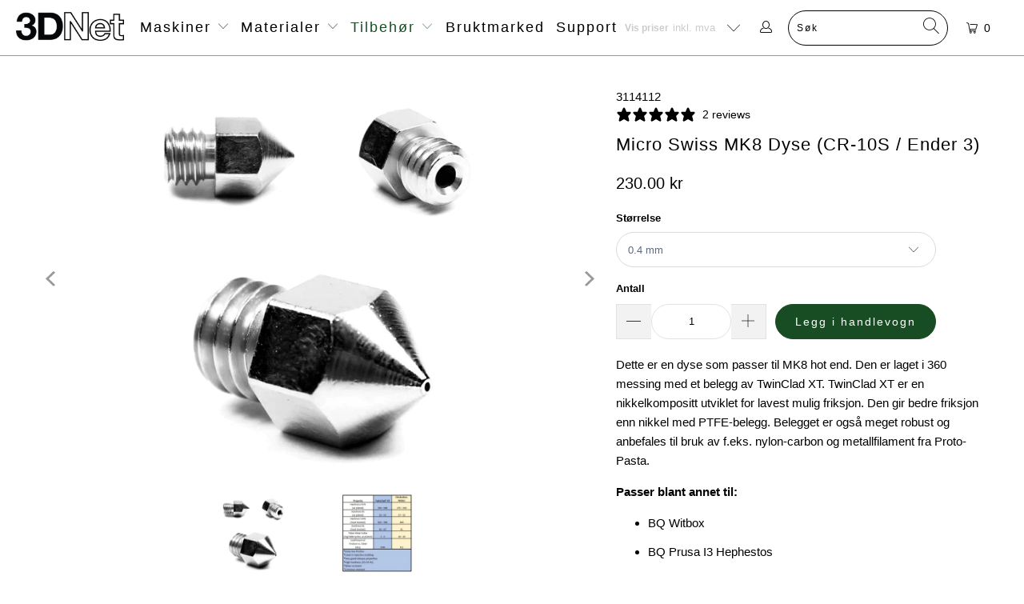

--- FILE ---
content_type: text/html; charset=utf-8
request_url: https://3dnet.no/collections/alt-tilbehor/products/micro-swiss-mk8-dyse-cr-10s
body_size: 50615
content:


 <!DOCTYPE html>
<html class="no-js no-touch" lang="nb"> <head>
 
<meta charset="utf-8"> <meta http-equiv="cleartype" content="on"> <meta name="robots" content="index,follow"> <!-- Mobile Specific Metas --> <meta name="HandheldFriendly" content="True"> <meta name="MobileOptimized" content="320"> <meta name="viewport" content="width=device-width,initial-scale=1"> <meta name="theme-color" content="#ffffff"> <title>
      Micro Swiss MK8 Dyse (CR-10S / Ender 3) - 3DNet</title> <meta name="description" content="Dette er en dyse som passer til MK8 hot end. Den er laget i 360 messing med et belegg av TwinClad XT. TwinClad XT er en nikkelkompositt utviklet for lavest mulig friksjon. Den gir bedre friksjon enn nikkel med PTFE-belegg. Belegget er også meget robust og anbefales til bruk av f.eks. nylon-carbon og metallfilament fra "/> <!-- Preconnect Domains --> <link rel="preconnect" href="https://fonts.shopifycdn.com" /> <link rel="preconnect" href="https://cdn.shopify.com" /> <link rel="preconnect" href="https://v.shopify.com" /> <link rel="preconnect" href="https://cdn.shopifycloud.com" /> <link rel="preconnect" href="https://monorail-edge.shopifysvc.com"> <!-- fallback for browsers that don't support preconnect --> <link rel="dns-prefetch" href="https://fonts.shopifycdn.com" /> <link rel="dns-prefetch" href="https://cdn.shopify.com" /> <link rel="dns-prefetch" href="https://v.shopify.com" /> <link rel="dns-prefetch" href="https://cdn.shopifycloud.com" /> <link rel="dns-prefetch" href="https://monorail-edge.shopifysvc.com"> <link rel="preconnect" href="https://productreviews.shopifycdn.com" /> <link rel="dns-prefetch" href="https://productreviews.shopifycdn.com" /> <!-- Preload Assets --> <link rel="preload" href="//3dnet.no/cdn/shop/t/88/assets/fancybox.css?v=19278034316635137701733112778" as="style"> <link rel="preload" href="//3dnet.no/cdn/shop/t/88/assets/styles.css?v=112505930063701910261759272157" as="style"> <link rel="preload" href="//3dnet.no/cdn/shop/t/88/assets/jquery.min.js?v=81049236547974671631733112778" as="script"> <link rel="preload" href="//3dnet.no/cdn/shop/t/88/assets/vendors.js?v=156815155738738603461733112778" as="script"> <link rel="preload" href="//3dnet.no/cdn/shop/t/88/assets/sections.js?v=26170313199795914061733112778" as="script"> <link rel="preload" href="//3dnet.no/cdn/shop/t/88/assets/utilities.js?v=139251749790465216971733112778" as="script"> <link rel="preload" href="//3dnet.no/cdn/shop/t/88/assets/app.js?v=21512433002930479311733112778" as="script"> <!-- Stylesheet for Fancybox library --> <link href="//3dnet.no/cdn/shop/t/88/assets/fancybox.css?v=19278034316635137701733112778" rel="stylesheet" type="text/css" media="all" /> <!-- Stylesheets for Turbo --> <link href="//3dnet.no/cdn/shop/t/88/assets/styles.css?v=112505930063701910261759272157" rel="stylesheet" type="text/css" media="all" /> <style>.item-result a .title, .item-result a .title .item-pricing, .item-result a .title .item-pricing .money, .all-results .see-all a { font-size: 12px !important; } .all-results .see-all a { font-weight: bold; }</style> <script>
      window.lazySizesConfig = window.lazySizesConfig || {};

      lazySizesConfig.expand = 300;
      lazySizesConfig.loadHidden = false;

      /*! lazysizes - v5.2.2 - bgset plugin */
      !function(e,t){var a=function(){t(e.lazySizes),e.removeEventListener("lazyunveilread",a,!0)};t=t.bind(null,e,e.document),"object"==typeof module&&module.exports?t(require("lazysizes")):"function"==typeof define&&define.amd?define(["lazysizes"],t):e.lazySizes?a():e.addEventListener("lazyunveilread",a,!0)}(window,function(e,z,g){"use strict";var c,y,b,f,i,s,n,v,m;e.addEventListener&&(c=g.cfg,y=/\s+/g,b=/\s*\|\s+|\s+\|\s*/g,f=/^(.+?)(?:\s+\[\s*(.+?)\s*\])(?:\s+\[\s*(.+?)\s*\])?$/,i=/^\s*\(*\s*type\s*:\s*(.+?)\s*\)*\s*$/,s=/\(|\)|'/,n={contain:1,cover:1},v=function(e,t){var a;t&&((a=t.match(i))&&a[1]?e.setAttribute("type",a[1]):e.setAttribute("media",c.customMedia[t]||t))},m=function(e){var t,a,i,r;e.target._lazybgset&&(a=(t=e.target)._lazybgset,(i=t.currentSrc||t.src)&&((r=g.fire(a,"bgsetproxy",{src:i,useSrc:s.test(i)?JSON.stringify(i):i})).defaultPrevented||(a.style.backgroundImage="url("+r.detail.useSrc+")")),t._lazybgsetLoading&&(g.fire(a,"_lazyloaded",{},!1,!0),delete t._lazybgsetLoading))},addEventListener("lazybeforeunveil",function(e){var t,a,i,r,s,n,l,d,o,u;!e.defaultPrevented&&(t=e.target.getAttribute("data-bgset"))&&(o=e.target,(u=z.createElement("img")).alt="",u._lazybgsetLoading=!0,e.detail.firesLoad=!0,a=t,i=o,r=u,s=z.createElement("picture"),n=i.getAttribute(c.sizesAttr),l=i.getAttribute("data-ratio"),d=i.getAttribute("data-optimumx"),i._lazybgset&&i._lazybgset.parentNode==i&&i.removeChild(i._lazybgset),Object.defineProperty(r,"_lazybgset",{value:i,writable:!0}),Object.defineProperty(i,"_lazybgset",{value:s,writable:!0}),a=a.replace(y," ").split(b),s.style.display="none",r.className=c.lazyClass,1!=a.length||n||(n="auto"),a.forEach(function(e){var t,a=z.createElement("source");n&&"auto"!=n&&a.setAttribute("sizes",n),(t=e.match(f))?(a.setAttribute(c.srcsetAttr,t[1]),v(a,t[2]),v(a,t[3])):a.setAttribute(c.srcsetAttr,e),s.appendChild(a)}),n&&(r.setAttribute(c.sizesAttr,n),i.removeAttribute(c.sizesAttr),i.removeAttribute("sizes")),d&&r.setAttribute("data-optimumx",d),l&&r.setAttribute("data-ratio",l),s.appendChild(r),i.appendChild(s),setTimeout(function(){g.loader.unveil(u),g.rAF(function(){g.fire(u,"_lazyloaded",{},!0,!0),u.complete&&m({target:u})})}))}),z.addEventListener("load",m,!0),e.addEventListener("lazybeforesizes",function(e){var t,a,i,r;e.detail.instance==g&&e.target._lazybgset&&e.detail.dataAttr&&(t=e.target._lazybgset,i=t,r=(getComputedStyle(i)||{getPropertyValue:function(){}}).getPropertyValue("background-size"),!n[r]&&n[i.style.backgroundSize]&&(r=i.style.backgroundSize),n[a=r]&&(e.target._lazysizesParentFit=a,g.rAF(function(){e.target.setAttribute("data-parent-fit",a),e.target._lazysizesParentFit&&delete e.target._lazysizesParentFit})))},!0),z.documentElement.addEventListener("lazybeforesizes",function(e){var t,a;!e.defaultPrevented&&e.target._lazybgset&&e.detail.instance==g&&(e.detail.width=(t=e.target._lazybgset,a=g.gW(t,t.parentNode),(!t._lazysizesWidth||a>t._lazysizesWidth)&&(t._lazysizesWidth=a),t._lazysizesWidth))}))});

      /*! lazysizes - v5.2.2 */
      !function(e){var t=function(u,D,f){"use strict";var k,H;if(function(){var e;var t={lazyClass:"lazyload",loadedClass:"lazyloaded",loadingClass:"lazyloading",preloadClass:"lazypreload",errorClass:"lazyerror",autosizesClass:"lazyautosizes",srcAttr:"data-src",srcsetAttr:"data-srcset",sizesAttr:"data-sizes",minSize:40,customMedia:{},init:true,expFactor:1.5,hFac:.8,loadMode:2,loadHidden:true,ricTimeout:0,throttleDelay:125};H=u.lazySizesConfig||u.lazysizesConfig||{};for(e in t){if(!(e in H)){H[e]=t[e]}}}(),!D||!D.getElementsByClassName){return{init:function(){},cfg:H,noSupport:true}}var O=D.documentElement,a=u.HTMLPictureElement,P="addEventListener",$="getAttribute",q=u[P].bind(u),I=u.setTimeout,U=u.requestAnimationFrame||I,l=u.requestIdleCallback,j=/^picture$/i,r=["load","error","lazyincluded","_lazyloaded"],i={},G=Array.prototype.forEach,J=function(e,t){if(!i[t]){i[t]=new RegExp("(\\s|^)"+t+"(\\s|$)")}return i[t].test(e[$]("class")||"")&&i[t]},K=function(e,t){if(!J(e,t)){e.setAttribute("class",(e[$]("class")||"").trim()+" "+t)}},Q=function(e,t){var i;if(i=J(e,t)){e.setAttribute("class",(e[$]("class")||"").replace(i," "))}},V=function(t,i,e){var a=e?P:"removeEventListener";if(e){V(t,i)}r.forEach(function(e){t[a](e,i)})},X=function(e,t,i,a,r){var n=D.createEvent("Event");if(!i){i={}}i.instance=k;n.initEvent(t,!a,!r);n.detail=i;e.dispatchEvent(n);return n},Y=function(e,t){var i;if(!a&&(i=u.picturefill||H.pf)){if(t&&t.src&&!e[$]("srcset")){e.setAttribute("srcset",t.src)}i({reevaluate:true,elements:[e]})}else if(t&&t.src){e.src=t.src}},Z=function(e,t){return(getComputedStyle(e,null)||{})[t]},s=function(e,t,i){i=i||e.offsetWidth;while(i<H.minSize&&t&&!e._lazysizesWidth){i=t.offsetWidth;t=t.parentNode}return i},ee=function(){var i,a;var t=[];var r=[];var n=t;var s=function(){var e=n;n=t.length?r:t;i=true;a=false;while(e.length){e.shift()()}i=false};var e=function(e,t){if(i&&!t){e.apply(this,arguments)}else{n.push(e);if(!a){a=true;(D.hidden?I:U)(s)}}};e._lsFlush=s;return e}(),te=function(i,e){return e?function(){ee(i)}:function(){var e=this;var t=arguments;ee(function(){i.apply(e,t)})}},ie=function(e){var i;var a=0;var r=H.throttleDelay;var n=H.ricTimeout;var t=function(){i=false;a=f.now();e()};var s=l&&n>49?function(){l(t,{timeout:n});if(n!==H.ricTimeout){n=H.ricTimeout}}:te(function(){I(t)},true);return function(e){var t;if(e=e===true){n=33}if(i){return}i=true;t=r-(f.now()-a);if(t<0){t=0}if(e||t<9){s()}else{I(s,t)}}},ae=function(e){var t,i;var a=99;var r=function(){t=null;e()};var n=function(){var e=f.now()-i;if(e<a){I(n,a-e)}else{(l||r)(r)}};return function(){i=f.now();if(!t){t=I(n,a)}}},e=function(){var v,m,c,h,e;var y,z,g,p,C,b,A;var n=/^img$/i;var d=/^iframe$/i;var E="onscroll"in u&&!/(gle|ing)bot/.test(navigator.userAgent);var _=0;var w=0;var N=0;var M=-1;var x=function(e){N--;if(!e||N<0||!e.target){N=0}};var W=function(e){if(A==null){A=Z(D.body,"visibility")=="hidden"}return A||!(Z(e.parentNode,"visibility")=="hidden"&&Z(e,"visibility")=="hidden")};var S=function(e,t){var i;var a=e;var r=W(e);g-=t;b+=t;p-=t;C+=t;while(r&&(a=a.offsetParent)&&a!=D.body&&a!=O){r=(Z(a,"opacity")||1)>0;if(r&&Z(a,"overflow")!="visible"){i=a.getBoundingClientRect();r=C>i.left&&p<i.right&&b>i.top-1&&g<i.bottom+1}}return r};var t=function(){var e,t,i,a,r,n,s,l,o,u,f,c;var d=k.elements;if((h=H.loadMode)&&N<8&&(e=d.length)){t=0;M++;for(;t<e;t++){if(!d[t]||d[t]._lazyRace){continue}if(!E||k.prematureUnveil&&k.prematureUnveil(d[t])){R(d[t]);continue}if(!(l=d[t][$]("data-expand"))||!(n=l*1)){n=w}if(!u){u=!H.expand||H.expand<1?O.clientHeight>500&&O.clientWidth>500?500:370:H.expand;k._defEx=u;f=u*H.expFactor;c=H.hFac;A=null;if(w<f&&N<1&&M>2&&h>2&&!D.hidden){w=f;M=0}else if(h>1&&M>1&&N<6){w=u}else{w=_}}if(o!==n){y=innerWidth+n*c;z=innerHeight+n;s=n*-1;o=n}i=d[t].getBoundingClientRect();if((b=i.bottom)>=s&&(g=i.top)<=z&&(C=i.right)>=s*c&&(p=i.left)<=y&&(b||C||p||g)&&(H.loadHidden||W(d[t]))&&(m&&N<3&&!l&&(h<3||M<4)||S(d[t],n))){R(d[t]);r=true;if(N>9){break}}else if(!r&&m&&!a&&N<4&&M<4&&h>2&&(v[0]||H.preloadAfterLoad)&&(v[0]||!l&&(b||C||p||g||d[t][$](H.sizesAttr)!="auto"))){a=v[0]||d[t]}}if(a&&!r){R(a)}}};var i=ie(t);var B=function(e){var t=e.target;if(t._lazyCache){delete t._lazyCache;return}x(e);K(t,H.loadedClass);Q(t,H.loadingClass);V(t,L);X(t,"lazyloaded")};var a=te(B);var L=function(e){a({target:e.target})};var T=function(t,i){try{t.contentWindow.location.replace(i)}catch(e){t.src=i}};var F=function(e){var t;var i=e[$](H.srcsetAttr);if(t=H.customMedia[e[$]("data-media")||e[$]("media")]){e.setAttribute("media",t)}if(i){e.setAttribute("srcset",i)}};var s=te(function(t,e,i,a,r){var n,s,l,o,u,f;if(!(u=X(t,"lazybeforeunveil",e)).defaultPrevented){if(a){if(i){K(t,H.autosizesClass)}else{t.setAttribute("sizes",a)}}s=t[$](H.srcsetAttr);n=t[$](H.srcAttr);if(r){l=t.parentNode;o=l&&j.test(l.nodeName||"")}f=e.firesLoad||"src"in t&&(s||n||o);u={target:t};K(t,H.loadingClass);if(f){clearTimeout(c);c=I(x,2500);V(t,L,true)}if(o){G.call(l.getElementsByTagName("source"),F)}if(s){t.setAttribute("srcset",s)}else if(n&&!o){if(d.test(t.nodeName)){T(t,n)}else{t.src=n}}if(r&&(s||o)){Y(t,{src:n})}}if(t._lazyRace){delete t._lazyRace}Q(t,H.lazyClass);ee(function(){var e=t.complete&&t.naturalWidth>1;if(!f||e){if(e){K(t,"ls-is-cached")}B(u);t._lazyCache=true;I(function(){if("_lazyCache"in t){delete t._lazyCache}},9)}if(t.loading=="lazy"){N--}},true)});var R=function(e){if(e._lazyRace){return}var t;var i=n.test(e.nodeName);var a=i&&(e[$](H.sizesAttr)||e[$]("sizes"));var r=a=="auto";if((r||!m)&&i&&(e[$]("src")||e.srcset)&&!e.complete&&!J(e,H.errorClass)&&J(e,H.lazyClass)){return}t=X(e,"lazyunveilread").detail;if(r){re.updateElem(e,true,e.offsetWidth)}e._lazyRace=true;N++;s(e,t,r,a,i)};var r=ae(function(){H.loadMode=3;i()});var l=function(){if(H.loadMode==3){H.loadMode=2}r()};var o=function(){if(m){return}if(f.now()-e<999){I(o,999);return}m=true;H.loadMode=3;i();q("scroll",l,true)};return{_:function(){e=f.now();k.elements=D.getElementsByClassName(H.lazyClass);v=D.getElementsByClassName(H.lazyClass+" "+H.preloadClass);q("scroll",i,true);q("resize",i,true);q("pageshow",function(e){if(e.persisted){var t=D.querySelectorAll("."+H.loadingClass);if(t.length&&t.forEach){U(function(){t.forEach(function(e){if(e.complete){R(e)}})})}}});if(u.MutationObserver){new MutationObserver(i).observe(O,{childList:true,subtree:true,attributes:true})}else{O[P]("DOMNodeInserted",i,true);O[P]("DOMAttrModified",i,true);setInterval(i,999)}q("hashchange",i,true);["focus","mouseover","click","load","transitionend","animationend"].forEach(function(e){D[P](e,i,true)});if(/d$|^c/.test(D.readyState)){o()}else{q("load",o);D[P]("DOMContentLoaded",i);I(o,2e4)}if(k.elements.length){t();ee._lsFlush()}else{i()}},checkElems:i,unveil:R,_aLSL:l}}(),re=function(){var i;var n=te(function(e,t,i,a){var r,n,s;e._lazysizesWidth=a;a+="px";e.setAttribute("sizes",a);if(j.test(t.nodeName||"")){r=t.getElementsByTagName("source");for(n=0,s=r.length;n<s;n++){r[n].setAttribute("sizes",a)}}if(!i.detail.dataAttr){Y(e,i.detail)}});var a=function(e,t,i){var a;var r=e.parentNode;if(r){i=s(e,r,i);a=X(e,"lazybeforesizes",{width:i,dataAttr:!!t});if(!a.defaultPrevented){i=a.detail.width;if(i&&i!==e._lazysizesWidth){n(e,r,a,i)}}}};var e=function(){var e;var t=i.length;if(t){e=0;for(;e<t;e++){a(i[e])}}};var t=ae(e);return{_:function(){i=D.getElementsByClassName(H.autosizesClass);q("resize",t)},checkElems:t,updateElem:a}}(),t=function(){if(!t.i&&D.getElementsByClassName){t.i=true;re._();e._()}};return I(function(){H.init&&t()}),k={cfg:H,autoSizer:re,loader:e,init:t,uP:Y,aC:K,rC:Q,hC:J,fire:X,gW:s,rAF:ee}}(e,e.document,Date);e.lazySizes=t,"object"==typeof module&&module.exports&&(module.exports=t)}("undefined"!=typeof window?window:{});</script> <!-- Icons --> <link rel="shortcut icon" type="image/x-icon" href="//3dnet.no/cdn/shop/t/88/assets/favicon.png?v=27895449426066484021733112778"> <link rel="canonical" href="https://3dnet.no/products/micro-swiss-mk8-dyse-cr-10s"/> <script src="//3dnet.no/cdn/shop/t/88/assets/jquery.min.js?v=81049236547974671631733112778" defer></script> <script type="text/javascript" src="https://ajax.googleapis.com/ajax/libs/jquery/3.3.1/jquery.min.js"></script> <script>
      window.Theme = window.Theme || {};
      window.Theme.version = '7.0.0';
      window.Theme.name = 'Turbo';</script>
    


    
<template id="price-ui"><span class="price " data-price></span><span class="compare-at-price" data-compare-at-price></span><span class="unit-pricing" data-unit-pricing></span></template> <template id="price-ui-badge"><div class="price-ui-badge__sticker"> <span class="price-ui-badge__sticker-text" data-badge></span></div></template> <template id="price-ui__price"><span class="money" data-price></span></template> <template id="price-ui__price-range"></template> <template id="price-ui__unit-pricing"></template> <template id="price-ui-badge__percent-savings-range">Spar opptil <span data-price-percent></span>%</template> <template id="price-ui-badge__percent-savings">Spar <span data-price-percent></span>%</template> <template id="price-ui-badge__price-savings-range">Spar opptil <span class="money" data-price></span></template> <template id="price-ui-badge__price-savings">Spar <span class="money" data-price></span></template> <template id="price-ui-badge__on-sale">Salg</template> <template id="price-ui-badge__sold-out">Utsolgt</template> <template id="price-ui-badge__in-stock">På lager</template> <script>
      
window.Shopify = window.Shopify || {};window.Shopify.theme_settings = {};
window.Currency = window.Currency || {};window.Shopify.routes = {};window.Shopify.theme_settings.display_tos_checkbox = false;window.Shopify.theme_settings.go_to_checkout = true;window.Shopify.theme_settings.cart_action = "ajax";window.Shopify.theme_settings.cart_shipping_calculator = false;window.Shopify.theme_settings.collection_swatches = false;window.Shopify.theme_settings.collection_secondary_image = false;


window.Currency.show_multiple_currencies = false;
window.Currency.shop_currency = "NOK";
window.Currency.default_currency = "NOK";
window.Currency.display_format = "money_format";
window.Currency.money_format = "{{amount}} kr";
window.Currency.money_format_no_currency = "{{amount}} kr";
window.Currency.money_format_currency = "{{amount}} NOK";
window.Currency.native_multi_currency = false;
window.Currency.iso_code = "NOK";
window.Currency.symbol = "kr";window.Shopify.theme_settings.display_inventory_left = false;window.Shopify.theme_settings.inventory_threshold = 10;window.Shopify.theme_settings.limit_quantity = false;window.Shopify.theme_settings.menu_position = "inline";window.Shopify.theme_settings.newsletter_popup = false;window.Shopify.theme_settings.newsletter_popup_days = "2";window.Shopify.theme_settings.newsletter_popup_mobile = false;window.Shopify.theme_settings.newsletter_popup_seconds = 4;window.Shopify.theme_settings.pagination_type = "basic_pagination";window.Shopify.theme_settings.search_pagination_type = "basic_pagination";window.Shopify.theme_settings.enable_shopify_review_comments = true;window.Shopify.theme_settings.enable_shopify_collection_badges = false;window.Shopify.theme_settings.quick_shop_thumbnail_position = "bottom-thumbnails";window.Shopify.theme_settings.product_form_style = "select";window.Shopify.theme_settings.sale_banner_enabled = false;window.Shopify.theme_settings.display_savings = false;window.Shopify.theme_settings.display_sold_out_price = false;window.Shopify.theme_settings.sold_out_text = "Utsolgt";window.Shopify.theme_settings.free_text = "Gratis";window.Shopify.theme_settings.video_looping = null;window.Shopify.theme_settings.quick_shop_style = "popup";window.Shopify.theme_settings.hover_enabled = false;window.Shopify.routes.cart_url = "/cart";window.Shopify.routes.root_url = "/";window.Shopify.routes.search_url = "/search";window.Shopify.theme_settings.image_loading_style = "blur-up";window.Shopify.theme_settings.search_option = "product";window.Shopify.theme_settings.search_items_to_display = 5;window.Shopify.theme_settings.enable_autocomplete = true;window.Shopify.theme_settings.page_dots_enabled = false;window.Shopify.theme_settings.slideshow_arrow_size = "regular";window.Shopify.theme_settings.quick_shop_enabled = false;window.Shopify.translation =window.Shopify.translation || {};window.Shopify.translation.agree_to_terms_warning = "Du må akseptere kjøpsbetingelsene for å legge inn en bestilling.";window.Shopify.translation.one_item_left = "vare igjen";window.Shopify.translation.items_left_text = "varer igjen";window.Shopify.translation.cart_savings_text = "Totalt spart";window.Shopify.translation.cart_discount_text = "";window.Shopify.translation.cart_subtotal_text = "Delsum";window.Shopify.translation.cart_remove_text = "Fjern";window.Shopify.translation.cart_free_text = "";window.Shopify.translation.newsletter_success_text = "Takk for at du meldte deg på nyhetsbrevet vårt!";window.Shopify.translation.notify_email = "e-postadresse...";window.Shopify.translation.notify_email_value = "Translation missing: nb.contact.fields.email";window.Shopify.translation.notify_email_send = "Send";window.Shopify.translation.notify_message_first = "Gi meg beskjed når ";window.Shopify.translation.notify_message_last = "er tilgjengelig";window.Shopify.translation.notify_success_text = "Takk! Vi gir deg beskjed så snart dette produktet er tilgjengelig!";window.Shopify.translation.add_to_cart = "Legg i handlevogn";window.Shopify.translation.coming_soon_text = "Kommer snart";window.Shopify.translation.sold_out_text = "Utsolgt";window.Shopify.translation.sale_text = "Salg";window.Shopify.translation.savings_text = "Du sparer";window.Shopify.translation.from_text = "fra";window.Shopify.translation.new_text = "Nyhet";window.Shopify.translation.pre_order_text = "Forhåndsbestill";window.Shopify.translation.unavailable_text = "Ikke tilgjengelig";window.Shopify.translation.all_results = "Vis alle resultater";window.Shopify.translation.no_results = "Fant ingen søkeresultater";window.Shopify.media_queries =window.Shopify.media_queries || {};window.Shopify.media_queries.small = window.matchMedia( "(max-width: 480px)" );window.Shopify.media_queries.medium = window.matchMedia( "(max-width: 798px)" );window.Shopify.media_queries.large = window.matchMedia( "(min-width: 799px)" );window.Shopify.media_queries.larger = window.matchMedia( "(min-width: 960px)" );window.Shopify.media_queries.xlarge = window.matchMedia( "(min-width: 1200px)" );window.Shopify.media_queries.ie10 = window.matchMedia( "all and (-ms-high-contrast: none), (-ms-high-contrast: active)" );window.Shopify.media_queries.tablet = window.matchMedia( "only screen and (min-width: 799px) and (max-width: 1024px)" );</script> <script src="//3dnet.no/cdn/shop/t/88/assets/vendors.js?v=156815155738738603461733112778" defer></script> <script src="//3dnet.no/cdn/shop/t/88/assets/sections.js?v=26170313199795914061733112778" defer></script> <script src="//3dnet.no/cdn/shop/t/88/assets/utilities.js?v=139251749790465216971733112778" defer></script> <script src="//3dnet.no/cdn/shop/t/88/assets/app.js?v=21512433002930479311733112778" defer></script> <script src="//3dnet.no/cdn/shop/t/88/assets/instantclick.min.js?v=20092422000980684151733112778" data-no-instant defer></script> <script data-no-instant>
        window.addEventListener('DOMContentLoaded', function() {

          function inIframe() {
            try {
              return window.self !== window.top;
            } catch (e) {
              return true;
            }
          }

          if (!inIframe()){
            InstantClick.on('change', function() {

              $('head script[src*="shopify"]').each(function() {
                var script = document.createElement('script');
                script.type = 'text/javascript';
                script.src = $(this).attr('src');

                $('body').append(script);
              });

              $('body').removeClass('fancybox-active');
              $.fancybox.destroy();

              InstantClick.init();

            });
          }
        });</script> <script></script>

    
  



<script>window.performance && window.performance.mark && window.performance.mark('shopify.content_for_header.start');</script><meta name="google-site-verification" content="7vZaaprSZrWegdDwmdVWWo3vBfXAQ2sGKhJnEM2uOFY">
<meta id="shopify-digital-wallet" name="shopify-digital-wallet" content="/6036609/digital_wallets/dialog">
<meta name="shopify-checkout-api-token" content="e8bd2af90c8f1252a382ee81bc23bd80">
<meta id="in-context-paypal-metadata" data-shop-id="6036609" data-venmo-supported="false" data-environment="production" data-locale="en_US" data-paypal-v4="true" data-currency="NOK">
<link rel="alternate" hreflang="x-default" href="https://3dnet.no/products/micro-swiss-mk8-dyse-cr-10s">
<link rel="alternate" hreflang="nb" href="https://3dnet.no/products/micro-swiss-mk8-dyse-cr-10s">
<link rel="alternate" hreflang="nb-SE" href="https://3dnet.no/nb-se/products/micro-swiss-mk8-dyse-cr-10s">
<link rel="alternate" type="application/json+oembed" href="https://3dnet.no/products/micro-swiss-mk8-dyse-cr-10s.oembed">
<script async="async" src="/checkouts/internal/preloads.js?locale=nb-NO"></script>
<script id="shopify-features" type="application/json">{"accessToken":"e8bd2af90c8f1252a382ee81bc23bd80","betas":["rich-media-storefront-analytics"],"domain":"3dnet.no","predictiveSearch":true,"shopId":6036609,"locale":"nb"}</script>
<script>var Shopify = Shopify || {};
Shopify.shop = "3dnet.myshopify.com";
Shopify.locale = "nb";
Shopify.currency = {"active":"NOK","rate":"1.0"};
Shopify.country = "NO";
Shopify.theme = {"name":"bornOnCyberMonday","id":147107905789,"schema_name":"Turbo","schema_version":"7.0.0","theme_store_id":null,"role":"main"};
Shopify.theme.handle = "null";
Shopify.theme.style = {"id":null,"handle":null};
Shopify.cdnHost = "3dnet.no/cdn";
Shopify.routes = Shopify.routes || {};
Shopify.routes.root = "/";</script>
<script type="module">!function(o){(o.Shopify=o.Shopify||{}).modules=!0}(window);</script>
<script>!function(o){function n(){var o=[];function n(){o.push(Array.prototype.slice.apply(arguments))}return n.q=o,n}var t=o.Shopify=o.Shopify||{};t.loadFeatures=n(),t.autoloadFeatures=n()}(window);</script>
<script id="shop-js-analytics" type="application/json">{"pageType":"product"}</script>
<script defer="defer" async type="module" src="//3dnet.no/cdn/shopifycloud/shop-js/modules/v2/client.init-shop-cart-sync_BcaJ_6_J.nb.esm.js"></script>
<script defer="defer" async type="module" src="//3dnet.no/cdn/shopifycloud/shop-js/modules/v2/chunk.common_DjYlW7cL.esm.js"></script>
<script defer="defer" async type="module" src="//3dnet.no/cdn/shopifycloud/shop-js/modules/v2/chunk.modal_lg8uEhAC.esm.js"></script>
<script type="module">
  await import("//3dnet.no/cdn/shopifycloud/shop-js/modules/v2/client.init-shop-cart-sync_BcaJ_6_J.nb.esm.js");
await import("//3dnet.no/cdn/shopifycloud/shop-js/modules/v2/chunk.common_DjYlW7cL.esm.js");
await import("//3dnet.no/cdn/shopifycloud/shop-js/modules/v2/chunk.modal_lg8uEhAC.esm.js");

  window.Shopify.SignInWithShop?.initShopCartSync?.({"fedCMEnabled":true,"windoidEnabled":true});

</script>
<script>(function() {
  var isLoaded = false;
  function asyncLoad() {
    if (isLoaded) return;
    isLoaded = true;
    var urls = ["https:\/\/s3-us-west-1.amazonaws.com\/powr\/powr_temp.js?powr-token=3dnet.myshopify.com\u0026external-type=shopify\u0026shop=3dnet.myshopify.com","https:\/\/popup.lifterapps.com\/js\/modal.js?shop=3dnet.myshopify.com","\/\/d1liekpayvooaz.cloudfront.net\/apps\/customizery\/customizery.js?shop=3dnet.myshopify.com","https:\/\/www.improvedcontactform.com\/icf.js?shop=3dnet.myshopify.com","https:\/\/chimpstatic.com\/mcjs-connected\/js\/users\/d63cf713c77e788fcf608184c\/85188cc30962a84c0f28df9d5.js?shop=3dnet.myshopify.com","https:\/\/chimpstatic.com\/mcjs-connected\/js\/users\/d63cf713c77e788fcf608184c\/95601028ba17288b68701fa61.js?shop=3dnet.myshopify.com","https:\/\/seo.apps.avada.io\/scripttag\/avada-seo-installed.js?shop=3dnet.myshopify.com","https:\/\/cdn1.avada.io\/flying-pages\/module.js?shop=3dnet.myshopify.com","https:\/\/s3.eu-west-1.amazonaws.com\/production-klarna-il-shopify-osm\/4534f91da66b99ad101f4fe877300c64c490e12b\/3dnet.myshopify.com-1733114287574.js?shop=3dnet.myshopify.com"];
    for (var i = 0; i <urls.length; i++) {
      var s = document.createElement('script');
      s.type = 'text/javascript';
      s.async = true;
      s.src = urls[i];
      var x = document.getElementsByTagName('script')[0];
      x.parentNode.insertBefore(s, x);
    }
  };
  if(window.attachEvent) {
    window.attachEvent('onload', asyncLoad);
  } else {
    window.addEventListener('load', asyncLoad, false);
  }
})();</script>
<script id="__st">var __st={"a":6036609,"offset":3600,"reqid":"e30f9abc-c830-4b36-a926-c0b3f3f5016c-1769905269","pageurl":"3dnet.no\/collections\/alt-tilbehor\/products\/micro-swiss-mk8-dyse-cr-10s","u":"b9eb587fa81d","p":"product","rtyp":"product","rid":95163449358};</script>
<script>window.ShopifyPaypalV4VisibilityTracking = true;</script>
<script id="captcha-bootstrap">!function(){'use strict';const t='contact',e='account',n='new_comment',o=[[t,t],['blogs',n],['comments',n],[t,'customer']],c=[[e,'customer_login'],[e,'guest_login'],[e,'recover_customer_password'],[e,'create_customer']],r=t=>t.map((([t,e])=>`form[action*='/${t}']:not([data-nocaptcha='true']) input[name='form_type'][value='${e}']`)).join(','),a=t=>()=>t?[...document.querySelectorAll(t)].map((t=>t.form)):[];function s(){const t=[...o],e=r(t);return a(e)}const i='password',u='form_key',d=['recaptcha-v3-token','g-recaptcha-response','h-captcha-response',i],f=()=>{try{return window.sessionStorage}catch{return}},m='__shopify_v',_=t=>t.elements[u];function p(t,e,n=!1){try{const o=window.sessionStorage,c=JSON.parse(o.getItem(e)),{data:r}=function(t){const{data:e,action:n}=t;return t[m]||n?{data:e,action:n}:{data:t,action:n}}(c);for(const[e,n]of Object.entries(r))t.elements[e]&&(t.elements[e].value=n);n&&o.removeItem(e)}catch(o){console.error('form repopulation failed',{error:o})}}const l='form_type',E='cptcha';function T(t){t.dataset[E]=!0}const w=window,h=w.document,L='Shopify',v='ce_forms',y='captcha';let A=!1;((t,e)=>{const n=(g='f06e6c50-85a8-45c8-87d0-21a2b65856fe',I='https://cdn.shopify.com/shopifycloud/storefront-forms-hcaptcha/ce_storefront_forms_captcha_hcaptcha.v1.5.2.iife.js',D={infoText:'Beskyttet av hCaptcha',privacyText:'Personvern',termsText:'Vilkår'},(t,e,n)=>{const o=w[L][v],c=o.bindForm;if(c)return c(t,g,e,D).then(n);var r;o.q.push([[t,g,e,D],n]),r=I,A||(h.body.append(Object.assign(h.createElement('script'),{id:'captcha-provider',async:!0,src:r})),A=!0)});var g,I,D;w[L]=w[L]||{},w[L][v]=w[L][v]||{},w[L][v].q=[],w[L][y]=w[L][y]||{},w[L][y].protect=function(t,e){n(t,void 0,e),T(t)},Object.freeze(w[L][y]),function(t,e,n,w,h,L){const[v,y,A,g]=function(t,e,n){const i=e?o:[],u=t?c:[],d=[...i,...u],f=r(d),m=r(i),_=r(d.filter((([t,e])=>n.includes(e))));return[a(f),a(m),a(_),s()]}(w,h,L),I=t=>{const e=t.target;return e instanceof HTMLFormElement?e:e&&e.form},D=t=>v().includes(t);t.addEventListener('submit',(t=>{const e=I(t);if(!e)return;const n=D(e)&&!e.dataset.hcaptchaBound&&!e.dataset.recaptchaBound,o=_(e),c=g().includes(e)&&(!o||!o.value);(n||c)&&t.preventDefault(),c&&!n&&(function(t){try{if(!f())return;!function(t){const e=f();if(!e)return;const n=_(t);if(!n)return;const o=n.value;o&&e.removeItem(o)}(t);const e=Array.from(Array(32),(()=>Math.random().toString(36)[2])).join('');!function(t,e){_(t)||t.append(Object.assign(document.createElement('input'),{type:'hidden',name:u})),t.elements[u].value=e}(t,e),function(t,e){const n=f();if(!n)return;const o=[...t.querySelectorAll(`input[type='${i}']`)].map((({name:t})=>t)),c=[...d,...o],r={};for(const[a,s]of new FormData(t).entries())c.includes(a)||(r[a]=s);n.setItem(e,JSON.stringify({[m]:1,action:t.action,data:r}))}(t,e)}catch(e){console.error('failed to persist form',e)}}(e),e.submit())}));const S=(t,e)=>{t&&!t.dataset[E]&&(n(t,e.some((e=>e===t))),T(t))};for(const o of['focusin','change'])t.addEventListener(o,(t=>{const e=I(t);D(e)&&S(e,y())}));const B=e.get('form_key'),M=e.get(l),P=B&&M;t.addEventListener('DOMContentLoaded',(()=>{const t=y();if(P)for(const e of t)e.elements[l].value===M&&p(e,B);[...new Set([...A(),...v().filter((t=>'true'===t.dataset.shopifyCaptcha))])].forEach((e=>S(e,t)))}))}(h,new URLSearchParams(w.location.search),n,t,e,['guest_login'])})(!0,!0)}();</script>
<script integrity="sha256-4kQ18oKyAcykRKYeNunJcIwy7WH5gtpwJnB7kiuLZ1E=" data-source-attribution="shopify.loadfeatures" defer="defer" src="//3dnet.no/cdn/shopifycloud/storefront/assets/storefront/load_feature-a0a9edcb.js" crossorigin="anonymous"></script>
<script data-source-attribution="shopify.dynamic_checkout.dynamic.init">var Shopify=Shopify||{};Shopify.PaymentButton=Shopify.PaymentButton||{isStorefrontPortableWallets:!0,init:function(){window.Shopify.PaymentButton.init=function(){};var t=document.createElement("script");t.src="https://3dnet.no/cdn/shopifycloud/portable-wallets/latest/portable-wallets.nb.js",t.type="module",document.head.appendChild(t)}};
</script>
<script data-source-attribution="shopify.dynamic_checkout.buyer_consent">
  function portableWalletsHideBuyerConsent(e){var t=document.getElementById("shopify-buyer-consent"),n=document.getElementById("shopify-subscription-policy-button");t&&n&&(t.classList.add("hidden"),t.setAttribute("aria-hidden","true"),n.removeEventListener("click",e))}function portableWalletsShowBuyerConsent(e){var t=document.getElementById("shopify-buyer-consent"),n=document.getElementById("shopify-subscription-policy-button");t&&n&&(t.classList.remove("hidden"),t.removeAttribute("aria-hidden"),n.addEventListener("click",e))}window.Shopify?.PaymentButton&&(window.Shopify.PaymentButton.hideBuyerConsent=portableWalletsHideBuyerConsent,window.Shopify.PaymentButton.showBuyerConsent=portableWalletsShowBuyerConsent);
</script>
<script data-source-attribution="shopify.dynamic_checkout.cart.bootstrap">document.addEventListener("DOMContentLoaded",(function(){function t(){return document.querySelector("shopify-accelerated-checkout-cart, shopify-accelerated-checkout")}if(t())Shopify.PaymentButton.init();else{new MutationObserver((function(e,n){t()&&(Shopify.PaymentButton.init(),n.disconnect())})).observe(document.body,{childList:!0,subtree:!0})}}));
</script>
<link id="shopify-accelerated-checkout-styles" rel="stylesheet" media="screen" href="https://3dnet.no/cdn/shopifycloud/portable-wallets/latest/accelerated-checkout-backwards-compat.css" crossorigin="anonymous">
<style id="shopify-accelerated-checkout-cart">
        #shopify-buyer-consent {
  margin-top: 1em;
  display: inline-block;
  width: 100%;
}

#shopify-buyer-consent.hidden {
  display: none;
}

#shopify-subscription-policy-button {
  background: none;
  border: none;
  padding: 0;
  text-decoration: underline;
  font-size: inherit;
  cursor: pointer;
}

#shopify-subscription-policy-button::before {
  box-shadow: none;
}

      </style>

<script>window.performance && window.performance.mark && window.performance.mark('shopify.content_for_header.end');</script>

    

<meta name="author" content="3DNet">
<meta property="og:url" content="https://3dnet.no/products/micro-swiss-mk8-dyse-cr-10s">
<meta property="og:site_name" content="3DNet"> <meta property="og:type" content="product"> <meta property="og:title" content="Micro Swiss MK8 Dyse (CR-10S / Ender 3)"> <meta property="og:image" content="https://3dnet.no/cdn/shop/products/micro-swiss-mk8-dyse-cr-10s-ender-3-3dnet-1_600x.png?v=1677169159"> <meta property="og:image:secure_url" content="https://3dnet.no/cdn/shop/products/micro-swiss-mk8-dyse-cr-10s-ender-3-3dnet-1_600x.png?v=1677169159"> <meta property="og:image:width" content="1161"> <meta property="og:image:height" content="796"> <meta property="og:image" content="https://3dnet.no/cdn/shop/products/micro-swiss-mk8-dyse-cr-10s-ender-3-3dnet-2_600x.jpg?v=1677169161"> <meta property="og:image:secure_url" content="https://3dnet.no/cdn/shop/products/micro-swiss-mk8-dyse-cr-10s-ender-3-3dnet-2_600x.jpg?v=1677169161"> <meta property="og:image:width" content="1042"> <meta property="og:image:height" content="715"> <meta property="product:price:amount" content="184.00"> <meta property="product:price:currency" content="NOK"> <meta property="og:description" content="Dette er en dyse som passer til MK8 hot end. Den er laget i 360 messing med et belegg av TwinClad XT. TwinClad XT er en nikkelkompositt utviklet for lavest mulig friksjon. Den gir bedre friksjon enn nikkel med PTFE-belegg. Belegget er også meget robust og anbefales til bruk av f.eks. nylon-carbon og metallfilament fra ">




<meta name="twitter:card" content="summary"> <meta name="twitter:title" content="Micro Swiss MK8 Dyse (CR-10S / Ender 3)"> <meta name="twitter:description" content="
Dette er en dyse som passer til MK8 hot end. Den er laget i 360 messing med et belegg av TwinClad XT. TwinClad XT er en nikkelkompositt utviklet for lavest mulig friksjon. Den gir bedre friksjon enn nikkel med PTFE-belegg. Belegget er også meget robust og anbefales til bruk av f.eks. nylon-carbon og metallfilament fra Proto-Pasta.
Passer blant annet til: 

BQ Witbox
BQ Prusa I3 Hephestos
CraftBot 2
CraftBot PLUS
Creality Ender 3
Creality Ender 3 Pro
Creality CR-10S
Creality CR-10S Pro (kun med All metal hotend fra Micro Swiss)
MakerBot Replicator 1
MakerBot Replicator 2
MakerBot Replicator 2x
MakerBot Replicator 5th Gen
MakerBot Replicator Mini
MakerBot Replicator z18​

"> <meta name="twitter:image" content="https://3dnet.no/cdn/shop/products/micro-swiss-mk8-dyse-cr-10s-ender-3-3dnet-1_240x.png?v=1677169159"> <meta name="twitter:image:width" content="240"> <meta name="twitter:image:height" content="240"> <meta name="twitter:image:alt" content="Micro Swiss MK8 Dyse (CR-10S / Ender 3) - 3DNet"> <link rel="prev" href="/collections/alt-tilbehor/products/utimaker-dyse-messing"> <link rel="next" href="/collections/alt-tilbehor/products/creality-capricorn-tube-til-cr-10s-pro"> <!-- Start of Clerk.io E-commerce Personalisation tool - www.clerk.io --> <script type="text/javascript">
    (function(w,d){
      var e=d.createElement('script');e.type='text/javascript';e.async=true;
      e.src=(d.location.protocol=='https:'?'https':'http')+'://cdn.clerk.io/clerk.js';
      var s=d.getElementsByTagName('script')[0];s.parentNode.insertBefore(e,s);
      w.__clerk_q=w.__clerk_q||[];w.Clerk=w.Clerk||function(){w.__clerk_q.push(arguments)};
    })(window,document);

    Clerk('config', {
      key: 'fF3nPwtxRZmVDA92EMNFtSmsYHPTjZ9l',
      formatters: {
        currency_converter: function(price) {
          var converted_price = (price*Shopify.currency.rate);
          return (converted_price).toString();
        }
      },
      globals: {
        currency_iso: "NOK",
        currency_symbol: "kr"
      }
    });</script> <!-- End of Clerk.io E-commerce Personalisation tool - www.clerk.io --> <meta name="google-site-verification" content="7vZaaprSZrWegdDwmdVWWo3vBfXAQ2sGKhJnEM2uOFY" /> <!-- GSSTART CFP code start. Do not change -->
<script type="text/javascript"> gsProductId = "95163449358"; gsCustomerId = ""; gsShopName = "3dnet.myshopify.com";   gsProductName = "Micro Swiss MK8 Dyse (CR-10S / Ender 3)";
  gsProductHandle = "micro-swiss-mk8-dyse-cr-10s"; gsProductPrice = "18400";  gsProductImage = "//3dnet.no/cdn/shop/products/micro-swiss-mk8-dyse-cr-10s-ender-3-3dnet-1_small.png?v=1677169159";</script><script   type="text/javascript" charset="utf-8" src="https://gravity-software.com/js/shopify/cfp_refactorednetx11903.js?v=gsb7e118d914a124eb58d9d8d05ef74eb6"></script> <link rel="stylesheet" href="https://gravity-software.com/js/shopify/jqueryui/jquery-uinew.min11903.css?v=gsb7e118d914a124eb58d9d8d05ef74eb6"/> 
<!-- CFP code end. Do not change GSEND --><script type="text/javascript">
  window.Rivo = window.Rivo || {};
  window.Rivo.common = window.Rivo.common || {};
  window.Rivo.common.shop = {
    permanent_domain: '3dnet.myshopify.com',
    currency: "NOK",
    money_format: "\u003cspan class=money\u003e{{amount}}\u003c\/span\u003e kr",
    id: 6036609
  };
  

  window.Rivo.common.template = 'product';
  window.Rivo.common.cart = {};
  window.Rivo.global_config = {"asset_urls":{"loy":{"api_js":"https:\/\/cdn.shopify.com\/s\/files\/1\/0194\/1736\/6592\/t\/1\/assets\/ba_rivo_api.js?v=1705089586","init_js":"https:\/\/cdn.shopify.com\/s\/files\/1\/0194\/1736\/6592\/t\/1\/assets\/ba_loy_init.js?v=1705089578","referrals_js":"https:\/\/cdn.shopify.com\/s\/files\/1\/0194\/1736\/6592\/t\/1\/assets\/ba_loy_referrals.js?v=1705089583","referrals_css":"https:\/\/cdn.shopify.com\/s\/files\/1\/0194\/1736\/6592\/t\/1\/assets\/ba_loy_referrals.css?v=1700287043","widget_js":"https:\/\/cdn.shopify.com\/s\/files\/1\/0194\/1736\/6592\/t\/1\/assets\/ba_loy_widget.js?v=1705089579","widget_css":"https:\/\/cdn.shopify.com\/s\/files\/1\/0194\/1736\/6592\/t\/1\/assets\/ba_loy_widget.css?v=1692840875","page_init_js":"https:\/\/cdn.shopify.com\/s\/files\/1\/0194\/1736\/6592\/t\/1\/assets\/ba_loy_page_init.js?v=1705089580","page_widget_js":"https:\/\/cdn.shopify.com\/s\/files\/1\/0194\/1736\/6592\/t\/1\/assets\/ba_loy_page_widget.js?v=1705089582","page_widget_css":"https:\/\/cdn.shopify.com\/s\/files\/1\/0194\/1736\/6592\/t\/1\/assets\/ba_loy_page.css?v=1693059047","page_preview_js":"\/assets\/msg\/loy_page_preview.js","app_proxy_applications_js":"https:\/\/cdn.shopify.com\/s\/files\/1\/0194\/1736\/6592\/t\/1\/assets\/app_proxy_application.js?v=1705089588","app_proxy_membership_js":"https:\/\/cdn.shopify.com\/s\/files\/1\/0194\/1736\/6592\/t\/1\/assets\/app_proxy_membership.js?v=1705089589"},"forms":{"init_js":"https:\/\/cdn.shopify.com\/s\/files\/1\/0194\/1736\/6592\/t\/1\/assets\/ba_forms_init.js?v=1705089584","widget_js":"https:\/\/cdn.shopify.com\/s\/files\/1\/0194\/1736\/6592\/t\/1\/assets\/ba_forms_widget.js?v=1705089585","forms_css":"https:\/\/cdn.shopify.com\/s\/files\/1\/0194\/1736\/6592\/t\/1\/assets\/ba_forms.css?v=1691714518"},"global":{"helper_js":"https:\/\/cdn.shopify.com\/s\/files\/1\/0194\/1736\/6592\/t\/1\/assets\/ba_tracking.js?v=1680229884"}},"proxy_paths":{"loy":"\/apps\/ba-loy","app_metrics":"\/apps\/ba-loy\/app_metrics","push_subscription":"\/apps\/ba-loy\/push"},"aat":["loy"],"pv":false,"sts":false,"bam":false,"batc":true,"base_money_format":"\u003cspan class=money\u003e{{amount}}\u003c\/span\u003e kr","online_store_version":2,"loy_js_api_enabled":false,"shop":{"id":6036609,"name":"3DNet","domain":"3dnet.no"}};

  
    if (window.Rivo.common.template == 'product'){
      window.Rivo.common.product = {
        id: 95163449358, price: 18400, handle: "micro-swiss-mk8-dyse-cr-10s", tags: null,
        available: true, title: "Micro Swiss MK8 Dyse (CR-10S \/ Ender 3)", variants: [{"id":555487985678,"title":"0.4 mm","option1":"0.4 mm","option2":null,"option3":null,"sku":"3114112","requires_shipping":true,"taxable":true,"featured_image":null,"available":true,"name":"Micro Swiss MK8 Dyse (CR-10S \/ Ender 3) - 0.4 mm","public_title":"0.4 mm","options":["0.4 mm"],"price":18400,"weight":100,"compare_at_price":null,"inventory_quantity":9,"inventory_management":"shopify","inventory_policy":"deny","barcode":"15847651","requires_selling_plan":false,"selling_plan_allocations":[]},{"id":555488018446,"title":"0.6 mm","option1":"0.6 mm","option2":null,"option3":null,"sku":"3114113","requires_shipping":true,"taxable":true,"featured_image":null,"available":true,"name":"Micro Swiss MK8 Dyse (CR-10S \/ Ender 3) - 0.6 mm","public_title":"0.6 mm","options":["0.6 mm"],"price":18400,"weight":100,"compare_at_price":null,"inventory_quantity":7,"inventory_management":"shopify","inventory_policy":"deny","barcode":"15847715","requires_selling_plan":false,"selling_plan_allocations":[]},{"id":555488051214,"title":"0.8 mm","option1":"0.8 mm","option2":null,"option3":null,"sku":"3114114","requires_shipping":true,"taxable":true,"featured_image":null,"available":true,"name":"Micro Swiss MK8 Dyse (CR-10S \/ Ender 3) - 0.8 mm","public_title":"0.8 mm","options":["0.8 mm"],"price":18400,"weight":100,"compare_at_price":null,"inventory_quantity":5,"inventory_management":"shopify","inventory_policy":"deny","barcode":"15847779","requires_selling_plan":false,"selling_plan_allocations":[]}]
      };
    }
  

    window.Rivo.loy_config = {"brand_theme_settings":{"button_bg":"#009e25","header_bg":"#184d24","desc_color":"#737376","icon_color":"#3a3a3a","link_color":"#009d25","visibility":"both","cards_shape":"square","hide_widget":"false","launcher_bg":"#184d24","title_color":"#212b36","banner_image":"","inputs_shape":"square","buttons_shape":"square","primary_color":"#2932fc","launcher_shape":"circle","container_shape":"rounded","mobile_placement":"left","button_text_color":"#fff","desktop_placement":"left","header_text_color":"#fff","powered_by_hidden":"true","launcher_text_color":"#ffffff","mobile_side_spacing":"20","desktop_side_spacing":"20","visibility_condition":"","mobile_bottom_spacing":"20","desktop_bottom_spacing":"20","widget_icon_preview_url":"","hide_widget_launcher_on_mobile":"false","widget_banner_image_preview_url":"","shopify_account_embed_custom_css":"","shopify_account_embed_custom_link":"","shopify_account_embed_target_page":"customers\/account","shopify_account_embed_custom_placement":"","shopify_account_embed_custom_insert_method":"beforeend"},"launcher_style_settings":{"mobile_icon":"gift","mobile_text":"Kundeklubb","desktop_icon":"gift","desktop_text":"Kundeklubb","mobile_layout":"icon_with_text","desktop_layout":"icon_with_text","mobile_launcher_icon":null,"desktop_launcher_icon":null},"points_program_enabled":false,"referral_program_enabled":false,"membership_program_enabled":false,"vip_program_enabled":false,"vip_program_tier_type":"points_earned","vip_program_period":"lifetime","domain_name":"loyalty.rivo.io","panel_order_settings":{"points":"1","referrals":"2","vip":"3"},"font_settings":{"primary_font":"Helvetica","secondary_font":"Helvetica"},"translations":{"visitor_header_caption":"Bli med i 3DNet sin kundeklubb","visitor_header_title":"Kundeklubb","acct_creation_title":"Meld deg inn og tjen poeng!","acct_creation_desc":"Get rewarded for being an awesome customer","acct_creation_sign_in":"Allerede medlem?","acct_creation_btn":"Bli med i kundeklubben","visitor_point_header":"Tjen poeng","visitor_point_desc":"Tjen poeng og oppnå fordeler","member_header_caption":"Dine poeng","member_header_title":"{points}","member_point_header":"Points","member_point_desc":"Earn points and turn these into rewards!","general_ways_to_earn":"Måter å tjene poeng","general_ways_to_redeem":"Måter å bruke poeng","general_sign_in":"Logg inn","general_sign_up":"Registrer deg","general_signed_up":"Registrert","general_no_rewards_yet":"Ingen rewards enda","general_your_rewards_will_show_here":"Du vil se dine rewards her.","general_past_rewards":"Past rewards","general_go_back":"Tilbake","general_your_rewards":"Dine rewards","general_upcoming_reward":"Oppkommende  reward","general_redeem":"Innløs","general_redeemed_a_reward":"Innløs en reward","general_redeemed_store_credit":"Redeemed Store Credit","general_order_placed_store_credit_multiplier":"Earn cash back for every $1 spent","general_loyalty_program_and_rewards":"Kundeklubb","general_you_have":"Du har","general_converted_to_credits_internal_note":"Converted from points to store credit","general_converted_to_credits_external_note":"Converted your points balance to store credit","general_activate_store_credit":"Activate Store Credit","general_you_have_points":"Du har {{points}} poeng","general_expiration_date":"Utløpstdato","general_fallback_first_name":"there","general_click_to_see_more":"Se min rewards-konto","general_rewards":"Rewards","general_reward":"reward","general_manual_points_adjust":"Manuell justering av poeng","general_add_points_default_note":"Importerte poeng","general_points_for_judgeme_review":"JudgeMe review","general_reset_removal_default_note":"Existing points removed for points reset from import","general_reset_new_balance_default_note":"Poeng justert til ny balanse etter importerte poeng ","general_refund_points":"Poeng refundert","general_cancel_points":"Poeng kansellert","general_use_discount_code":"Bruk denne rabattkoden på din neste bestilling!","general_apply_code":"Bruk kode","general_add_product_to_cart":"Legg til i handlevogn","general_spend":"du bruker","general_spent":"Brukt","general_points":"Poeng","general_point":"Poeng","general_credit":"Credit","general_credits":"Credits","general_balance_text_plural":"Credits","general_balance_text":"store credit","general_discount_amount_coupon":"{{discount_amount}} kr rabattkupong","general_discount_amount":"poeng for {{discount_amount}} kr rabatt","general_no_points_yet":"Ingen poeng","general_no_activity_yet":"Ingen aktivitet enda","general_have_not_earned_points":"Du har ikke opptjent noen poeng enda.","general_place_an_order":"Legg inn en bestilling","general_placed_an_order":"Lagt inn en bestilling","general_points_for_every":"Poeng for hver","general_how_to_earn_points":"Hvordan tjener jeg poeng?","general_points_activity":"Historikk","general_celebrate_birthday":"Celebrate a birthday","general_celebrate_birthday_past_tense":"Celebrated a birthday","general_birthday_reward":"Celebrate with a reward","general_celebrate_your_birthday":"Let's celebrate your birthday! 🎉 Please give us 30 days notice - otherwise, you'll have to wait another year.","general_edit_date":"Edit Date","general_month":"Month","general_day":"Day","general_enter_valid_date":"Please enter a valid date","general_save_date":"Save date","general_reward_show":"Vis","general_share_via_email":"Del via e-post","general_share_link":"Share your Personal Link","general_share_on":"Del på","general_please_choose_an_option":"Velg et alternativ fra","general_product_page":"Produktside","general_were_awarded_points":"ble tildelt poeng","general_by":"av","social_instagram_follow":"Følg på Instagram","social_tiktok_follow":"Følg på TikTok","social_facebook_like":"Lik siden vår på Facebook","social_facebook_share":"Del link på Facebook","social_twitter_follow":"Follow on Twitter","social_twitter_share":"Share link on Twitter","social_instagram_follow_past_tense":"Fulgt på Instagram","social_tiktok_follow_past_tense":"Fulgt på TikTok","social_facebook_like_past_tense":"Likte en side på Facebook","social_facebook_share_past_tense":"Delte en link på Facebook","social_twitter_follow_past_tense":"Followed on Twitter","social_twitter_share_past_tense":"Shared a link on Twitter","social_follow":"Følg","social_share":"Del","social_like":"Lik","referral_complete":"Referer","referral_complete_past_tense":"Refererte","referral_complete_points":"{{points_amount}} Poeng for hver referering","review_complete":"Legg igjen en produktanmeldelse","review_complete_past_tense":"La igjen en produktanmeldelse","review_complete_points":"{{points_amount}} Poeng for hver produktanmeldelse","referrals_title":"Lojalitetsprogram","referrals_visitor_desc":"Referer en venn ","referrals_create_account_to_claim_coupon":"Lag en konto for å hente kupongen","referrals_create_account":"Lag en konto","referrals_referred_reward":"De får","referrals_referrer_reward":"Du får","referrals_call_to_action":"Referer venner og tjen","referrals_completed":"refereringer gjennomført til nå","referrals_share_link":"Del denne linken med en venn så de kan hente kupongen","referrals_referral_code":"Din link","referrals_get_reward":"Få din","referrals_claimed_reward":"Her er din","referrals_claim_reward":"Hent gaven din","referrals_email_invite":"Referer venner via e-post","referrals_email_send":"Send e-post","referrals_email_to":"Til","referrals_email_to_placeholder":"Add a comma-separated list of emails","referrals_email_message":"Melding","referrals_email_message_placeholder":"Tilpass din melding. Linken legges til automatisk. ","referrals_email_your_friend_has_referred_you":"Din venn har referert deg til {{shop_name}}","referrals_email_checkout_out_and_claim_reward":"Check out the referral link and claim a free reward.","referrals_invalid_email":"Skriv inn en gyldig e-postadresse","referrals_name_must_be_present":"Fornavn","referrals_no_referrals_yet":"Ingen refereringer enda","referrals_your_referrals_show_here":"Dine refereringer vil dukke opp her.","referrals_your_referrals":"Dine refereringer","referrals_status_pending":"under behandling","referrals_status_completed":"fullført","referrals_status_blocked":"blokkert","referrals_general_invalid_title":"We're Sorry","referrals_general_invalid":"Sorry, looks like this referral is invalid","referrals_similar_ip_invalid":"We are unable to process referrals within the same IP address","referrals_code_invalid":"This referral code is invalid","referrals_already_visited":"Already visited this page","referrals_progran_disabled":"This referral program is disabled","referrals_email_already_claimed":"This email has already been claimed","referrals_account_already_claimed":"You already have an account. You can invite your friends to win rewards!","vip_tiers":"VIP Tiers","vip_status":"VIP Status","vip_reward":"VIP reward","vip_tier_desc":"Gain access to exclusive rewards.","vip_reward_earned_via":"Earned via {{vip_tier_name}} tier","vip_tier_no_vip_history":"No VIP membership history yet","vip_tier_vip_history":"VIP History","vip_tier_added_to":"Added to {{tier_name}}","vip_tier_achieved":"Unlocked {{tier_name}}","vip_tier_dropped_to":"Fell to {{tier_name}}","vip_tier_retained_to":"Kept {{tier_name}}","vip_tier_earn_points":"Tjen {{points}} Poeng","vip_tier_orders_placed_count":"Legg inn {{amount}} bestillinger","vip_tier_spend":"Bruk {{amount}}","vip_perks":"Goder","vip_benefits":"Fordeler","vip_tier_to_unlock":"for å låse opp","vip_achieved_until":"Oppnåd inntil","vip_you_have_achieved":"Du har oppnådd","vip_tier_on_highest":"You did it! You're on the highest tier 🎉","general_error":"Noe gikk galt, vennligst prøv igjen senere","general_redeem_error_min_points":"Oppnådde ikke minimumspoeng for å løse inn","general_redeem_error_max_points":"Overskredet maksimalt antall poeng å bruke","tos_max_shipping_amount":"Maksimal fraktbeløp på {{max_shipping_amount}}.","tos_expiry_months":"Utløper {{expiry_months}} måned(er) etter å ha blitt innløst.","tos_expiry_at":"Belønningen utløper den {{expiry_date}}.","tos_free_product":"Belønning gjelder kun for {{product_name}}","tos_min_order_amount":"Gjelder alle ordre over {{min_order_amount}}.","tos_apply_to_collection":"Kun for produkter i bestemte kolleksjoner.","checkout_ui_redeem_points_title":"Redeem your points","checkout_ui_redeem_points_desc":"You have {{points}} points! Redeem for discounts on this order.","checkout_ui_redeem_points_alternate_name":"points","checkout_ui_redeem_points_login":"Log in","checkout_ui_redeem_points_login_desc":"to view your points balance and discover rewards available for redemption.","checkout_ui_redeem_points_select_discount_label":"Select Discount","checkout_ui_redeem_points_select_discount_desc":"Please select a discount","checkout_ui_redeem_incremental_earnings_title":"Redeem store balance","checkout_ui_redeem_incremental_earnings_desc":"How much of your ${{balance}} in balance would you like to redeem?","checkout_ui_redeem_incremental_earnings_login":"Log in","checkout_ui_redeem_incremental_earnings_login_desc":"to view your balance.","checkout_ui_redeem_incremental_earnings_form_input_label":"Earnings amount","checkout_ui_redeem_incremental_earnings_form_submit_button":"Redeem","checkout_ui_redeem_incremental_discount_code_change_error":"{{code}} couldn't be used with your existing discounts.","checkout_ui_points_estimation_title":"Complete this purchase to earn up to {{points}} points","checkout_ui_points_estimation_subtext":"Loyalty points can be redeemed for rewards on future purchases. Actual points awarded may differ if other discounts are applied.","membership_tier_unlocked_past_tense":"Membership Signup","membership_recurring_signup_past_tense":"Recurring Credit","membership_recurring_anniversary_past_tense":"Membership Anniversary Credits","membership_order_placed":"Credits earned from placing an order","shopify_account_embed_freeform_text":""},"widget_css":"#baLoySectionWrapper .ba-loy-bg-color {\n  background-color: #184d24;\n}\n\n#baLoySectionWrapper .section-panel-wrapper {\n  box-shadow:rgba(0, 0, 0, 0.1) 0px 4px 15px 0px, rgba(0, 0, 0, 0.1) 0px 1px 2px 0px, #184d24 0px 2px 0px 0px inset;\n}\n\n\n\n\n.with_header-main, .header-secondary, .points-expiry-desc {\n\tcolor: #fff !important;\n}\n.main-default a.sign-in{\n  color: #009d25 !important;\n}\n\n.with_section-table-piece-detail-items .li-img path {\n  fill: #3a3a3a;\n}\n\n.buttons-icons-detail-image .li-img {\n  fill: #3a3a3a;\n}\n\n#baLoySectionWrapper .loy-button-main{\n    background: #009e25;\n    color: #fff;\n}\n\n  #baLoySectionWrapper .loy-button-main{\n    color: #fff;\n  }\n\n  #baLoySectionWrapper .main-default, #baLoySectionWrapper div.panel-section .head-title,#baLoySectionWrapper body {\n    color: #212b36;\n  }\n\n  #baLoySectionWrapper .section-panel-wrapper .panel-desc, #baLoySectionWrapper .main-default.sign-in-text{\n    color: #737376;\n  }\n\n  #launcher-wrapper{\n    background: #184d24;\n  }\n\n  #baLoySectionWrapper div.with_section-bottom{\n    display:none;\n  }\n\n.ba-loy-namespace .ba-loy-messenger-frame, #launcher-wrapper{\n  left: 20px;\n  right: auto;\n}\n.ba-loy-namespace .ba-loy-messenger-frame {\n  bottom: 90px;\n}\n#launcher-wrapper{\n  bottom: 20px;\n}\n\n.launcher-text{\n  color: #ffffff !important;\n}\n\n#launcher-wrapper .launcher-desktop { display: block; }\n#launcher-wrapper .launcher-mobile  { display: none;  }\n\n@media (max-device-width: 851px) and (orientation: landscape), (max-width: 500px) {\n  .ba-loy-namespace .ba-loy-messenger-frame{\n    height: 100%;\n    min-height: 100%;\n    bottom: 0;\n    right: 0;\n    left: 0;\n    top: 0;\n    width: 100%;\n    border-radius: 0 !important;\n  }\n  #launcher-wrapper.up{\n    display: none;\n  }\n  #launcher-wrapper{\n    left: 20px;\n    right: auto;\n    bottom: 20px;\n  }\n  #launcher-wrapper .launcher-desktop { display: none;  }\n  #launcher-wrapper .launcher-mobile  { display: block; }\n}\n\n\n\n.ba-loy-circle{border-radius: 30px !important;}\n.ba-loy-rounded{border-radius: 10px !important;}\n.ba-loy-square{border-radius: 0px !important;}\n","custom_css":null,"ways_to_earn":[{"id":103950,"title":"Registrer deg","status":"active","name":null,"trigger":"customer_member_enabled","points_amount":500,"credits_amount":0.0,"balance_amount":500,"description":null,"url":null,"button_text":null,"multi_balance_settings_by_tiers":{},"currency_base_amount":1,"points_type":"fixed"},{"id":103951,"title":"Legg inn en bestilling","status":"active","name":null,"trigger":"order_placed","points_amount":1,"credits_amount":0.0,"balance_amount":1,"description":null,"url":null,"button_text":null,"multi_balance_settings_by_tiers":{},"currency_base_amount":10,"points_type":"multiplier"},{"title":"Lik siden vår på Facebook","social":true,"trigger":"facebook_like","points_amount":500,"credits_amount":0.0,"balance_amount":500,"url":"https:\/\/facebook.com\/3dnet.no"},{"title":"Følg på Instagram","social":true,"trigger":"instagram_follow","points_amount":500,"credits_amount":0.0,"balance_amount":500,"url":"https:\/\/instagram.com\/3dnet"},{"id":103959,"title":"Referer","status":"active","name":null,"trigger":"referral_complete","points_amount":500,"credits_amount":0.0,"balance_amount":500,"description":null,"url":null,"button_text":null}],"points_rewards":[{"id":162134,"name":"Rabattkupong","enabled":true,"points_amount":100,"points_type":"multiplier","reward_type":"fixed_amount","source":"points","pretty_display_rewards":"Rabattkupong (10 points required)","icon_url":null,"increment_points_value":10,"customer_points_get":1.0,"min_points_to_redeem_value":10,"max_points_to_spend_value":100000,"terms_of_service":{"reward_type":"fixed_amount","applies_to":"entire","show_tos":false}}],"rewards":[{"id":162134,"name":"Rabattkupong","enabled":true,"points_amount":100,"points_type":"multiplier","reward_type":"fixed_amount","source":"points","pretty_display_rewards":"Rabattkupong (10 points required)","icon_url":null,"increment_points_value":10,"customer_points_get":1.0,"min_points_to_redeem_value":10,"max_points_to_spend_value":100000,"terms_of_service":{"reward_type":"fixed_amount","applies_to":"entire","show_tos":false}}],"widget_custom_icons":{"brand_icon":null,"rewards":null,"ways_to_earn":null,"ways_to_redeem":null},"referral_rewards":{"referrer_reward":{"id":161831,"name":"5 kr off coupon","reward_type":"fixed_amount","properties":{"applies_to":"entire"}},"referred_reward":{"id":161832,"name":"5 kr off coupon","reward_type":"fixed_amount","properties":{"applies_to":"entire"}}},"referral_social_settings":{"facebook":true,"email":false,"twitter":true,"twitter_message":"","whatsapp":false,"whatsapp_message":"","sms":false,"sms_message":""},"referrals_customer_account_required":false,"friend_discounts_disabled":false,"vip_tiers":[],"show_customer_page_widget":true,"shopify_account_embed_custom_css":null,"pages_config":{"id":103748010237,"handle":"loyalty-program","published_at":"2023-03-24T22:04:01.249Z","desktop_banner_image_url":"https:\/\/d15d3imw3mjndz.cloudfront.net\/muea1rrt8x1kse8td019n28yer0u","custom_css":".hero-body {\nmax-width: 100% !important;}\n\n.hero .hero-body {\n    padding-bottom: 20px;\n    margin-top: 120px;\n}\n\n.hero {\nheight: 700px !important;\n}\n\n.column, [class~=col-] {\nmax-width: 100% !important;\n}\n\n.hero .hero-title, .hero .hero-description {\ntext-align: center !important;\n}\n\n.hero-buttons {\nmargin-left: 30% !important;\nmargin-right: 30% !important;\n}\n\n@media screen and (max-width: 900px) {.hero .hero-body {\nmargin-top: 45px !important;}\n }","primary_google_font":"Helvetica","secondary_google_font":"Helvetica","enforce_full_width_enabled":false,"modal_offset":null,"vip_api_calls_disabled":false,"sections":[{"id":21739,"section_type":"banner","settings":{"title_font_size":43,"earn_button_text":"Tjen poeng","title_font_color":"#ffffff","earn_button_edges":"square","earn_button_style":"fill","login_button_text":"Logg på","login_button_edges":"square","login_button_style":"fill","redeem_button_text":"Bruk poeng","primary_font_family":"inherit","redeem_button_edges":"square","redeem_button_style":"fill","logged_in_title_text":"Velkommen i klubben","register_button_text":"Meld inn","description_font_size":20,"earn_button_font_size":15,"logged_out_title_text":"Bli med i kundeklubben","register_button_edges":"square","register_button_style":"fill","secondary_font_family":"inherit","description_font_color":"#ffffff","earn_button_font_color":"#ffffff","login_button_font_size":14,"login_button_font_color":"#ffffff","redeem_button_font_size":15,"redeem_button_font_color":"#ffffff","register_button_font_size":14,"logged_in_description_text":"Som medlem tjener du poeng hver gang du handler","register_button_font_color":"#ffffff","logged_out_description_text":"Meld deg inn, og tjen poeng for hver gang du handler.","earn_button_background_color":"#184d24","login_button_background_color":"#184d24","redeem_button_background_color":"#184d24","register_button_background_color":"#184d24"},"hidden":false},{"id":21740,"section_type":"explainer","settings":{"background_color":"#ffffff","step_1_title_text":"Meld deg inn","step_2_title_text":"Tjen poeng","step_3_title_text":"Bruk poeng","rewards_title_text":"Dine rewards","primary_font_family":"inherit","step_1_subtitle_text":"Lag en brukerkonto","step_2_subtitle_text":"Tjen poeng når du handler","step_3_subtitle_text":"Bruk poeng for å få rabatter og fordeler","step_title_font_size":20,"points_logs_date_text":"Dato","secondary_font_family":"inherit","step_number_font_size":40,"step_title_font_color":"#000000","header_title_font_size":38,"logged_out_header_text":"Hvordan det fungerer","step_number_font_color":"#000000","header_title_font_color":"#000000","points_logs_action_text":"Hendling","points_logs_points_text":"Poeng","rewards_title_font_size":38,"step_subtitle_font_size":14,"no_rewards_subtitle_text":"Ingen rewards enda. Dine rewards vil dukke opp her.","rewards_title_font_color":"#000000","step_subtitle_font_color":"#000000","has_rewards_subtitle_text":"Du har følgende rewards klare til bruk","header_subtitle_font_size":14,"header_subtitle_font_color":"#000000","rewards_subtitle_font_size":20,"logged_in_header_title_text":"Hei {{first_name}}, du har {{points_balance}} poeng","rewards_subtitle_font_color":"#000000","logged_in_header_subtitle_text":"Her er en oversikt over dine poeng og nylig aktivitet"},"hidden":false},{"id":21741,"section_type":"ways_to_earn","settings":{"title_text":"Måter å tjene poeng på","subtitle_text":"Tjen poeng ved å fullføre handlingene nedenfor","title_font_size":38,"background_color":"#fafafa","title_font_color":"#000000","subtitle_font_size":20,"primary_font_family":"inherit","subtitle_font_color":"#000000","secondary_font_family":"inherit"},"hidden":false},{"id":21742,"section_type":"ways_to_redeem","settings":{"title_text":"Måter å bruke poeng","subtitle_text":"Bruk poeng med en av kupongene nedenfor","title_font_size":38,"background_color":"#ffffff","title_font_color":"#000000","subtitle_font_size":20,"primary_font_family":"inherit","subtitle_font_color":"#000000","secondary_font_family":"inherit"},"hidden":false},{"id":21743,"section_type":"referral","settings":{"title_text":"Refer a friend","subtitle_text":"Share your unique referral link with friends to earn rewards","title_font_size":38,"background_color":"#ffffff","title_font_color":"#000000","subtitle_font_size":14,"primary_font_family":"inherit","subtitle_font_color":"#000000","secondary_font_family":"inherit"},"hidden":false},{"id":21744,"section_type":"vip_tier","settings":{"title_text":"Vip Tiers","subtitle_text":"Get access to higher tiers and exclusive VIP rewards","title_font_size":38,"background_color":"#ffffff","title_font_color":"#000000","subtitle_font_size":14,"primary_font_family":"inherit","subtitle_font_color":"#000000","secondary_font_family":"inherit"},"hidden":false}]},"forms":[],"points_expiry_enabled":false,"frontend":{},"referral_campaigns":[],"paid_membership_settings":{"faq":[],"name":null,"page_title":"Membership","product_id":null,"segment_id":null,"variant_id":null,"landing_path":"\/","credits_enabled":false,"product_enabled":false,"selling_plan_id":null,"billing_interval":"month","cancellation_policy":"immediate","free_shipping_enabled":true,"page_guest_description":"Join our membership program to get access to exclusive discounts, offers, and more!","page_member_description":"You're getting access to exclusive discounts, offers, and more!","custom_dashboard_enabled":false,"exclusive_access_enabled":true,"priority_support_enabled":true,"landing_path_redirect_enabled":true,"landing_settings":{"faq_items":[],"faq_title_text":"FAQ","sections_order":["hero","member_details","member_activity","benefits","faq"],"tab_font_color":"inherit","hero_title_text":"Membership","benefits_title_text":"Benefits","faq_section_enabled":true,"custom_frame_enabled":false,"faq_description_text":"Here are some frequently asked questions","hero_section_enabled":true,"hero_description_text":"You're getting access to exclusive discounts, offers, and more!","main_background_color":"inherit","custom_sidebar_enabled":false,"faq_section_font_color":"inherit","benefits_section_enabled":true,"member_card_logo_enabled":false,"benefits_description_text":"Here's what you get with your membership","benefits_section_font_color":"inherit","faq_section_background_color":"inherit","member_details_section_enabled":true,"member_activity_section_enabled":true,"benefits_section_background_color":"inherit"}},"checkout_ui_settings":{"redeem_credits_show_login_enabled":false,"redeem_incremental_earnings_show_login_enabled":false,"redeem_points_hide_selections_unless_discount_exists":false,"redeem_incremental_earnings_hide_redeem_when_discount_exists":false,"redeem_incremental_earnings_hide_redeem_unless_minimum_order_value_is_met":false},"membership_tiers":[],"credit_mode":false};
    window.Rivo.loy_config.api_endpoint = "\/apps\/ba-loy";




</script>


<script type="text/javascript">
  

  (function() {
    //Global snippet for Rivo
    //this is updated automatically - do not edit manually.
    document.addEventListener('DOMContentLoaded', function() {
      function loadScript(src, defer, done) {
        var js = document.createElement('script');
        js.src = src;
        js.defer = defer;
        js.onload = function(){done();};
        js.onerror = function(){
          done(new Error('Failed to load script ' + src));
        };
        document.head.appendChild(js);
      }

      function browserSupportsAllFeatures() {
        return window.Promise && window.fetch && window.Symbol;
      }

      if (browserSupportsAllFeatures()) {
        main();
      } else {
        loadScript('https://polyfill-fastly.net/v3/polyfill.min.js?features=Promise,fetch', true, main);
      }

      function loadAppScripts(){
        const revAppEmbedEnabled = document.getElementById("rev-app-embed-init");
        const loyAppEmbedEnabled = document.getElementById("rivo-app-embed-init");

        if (window.Rivo.global_config.aat.includes("loy") && !loyAppEmbedEnabled){
          loadScript(window.Rivo.global_config.asset_urls.loy.init_js, true, function(){});
        }

        if (window.Rivo.global_config.aat.includes("rev") && !revAppEmbedEnabled){
          loadScript(window.Rivo.global_config.asset_urls.rev.init_js, true, function(){});
        }

        if (window.Rivo.global_config.aat.includes("pop") || window.Rivo.global_config.aat.includes("pu")){
          loadScript(window.Rivo.global_config.asset_urls.widgets.init_js, true, function(){});
        }
      }

      function main(err) {
        loadScript(window.Rivo.global_config.asset_urls.global.helper_js, false, loadAppScripts);
      }
    });
  })();
</script>



<!-- BEGIN app block: shopify://apps/1clickpopup/blocks/main/233742b9-16cb-4f75-9de7-3fe92c29fdff --><script>
  window.OneClickPopup = {}
  
</script>
<script src="https://cdn.shopify.com/extensions/019c098c-80d0-7c75-9801-3bf6f9bc3fee/1click-popup-52/assets/1click-popup-snippet.js" async></script>


<!-- END app block --><!-- BEGIN app block: shopify://apps/klaviyo-email-marketing-sms/blocks/klaviyo-onsite-embed/2632fe16-c075-4321-a88b-50b567f42507 -->












  <script async src="https://static.klaviyo.com/onsite/js/RE2NQS/klaviyo.js?company_id=RE2NQS"></script>
  <script>!function(){if(!window.klaviyo){window._klOnsite=window._klOnsite||[];try{window.klaviyo=new Proxy({},{get:function(n,i){return"push"===i?function(){var n;(n=window._klOnsite).push.apply(n,arguments)}:function(){for(var n=arguments.length,o=new Array(n),w=0;w<n;w++)o[w]=arguments[w];var t="function"==typeof o[o.length-1]?o.pop():void 0,e=new Promise((function(n){window._klOnsite.push([i].concat(o,[function(i){t&&t(i),n(i)}]))}));return e}}})}catch(n){window.klaviyo=window.klaviyo||[],window.klaviyo.push=function(){var n;(n=window._klOnsite).push.apply(n,arguments)}}}}();</script>

  
    <script id="viewed_product">
      if (item == null) {
        var _learnq = _learnq || [];

        var MetafieldReviews = null
        var MetafieldYotpoRating = null
        var MetafieldYotpoCount = null
        var MetafieldLooxRating = null
        var MetafieldLooxCount = null
        var okendoProduct = null
        var okendoProductReviewCount = null
        var okendoProductReviewAverageValue = null
        try {
          // The following fields are used for Customer Hub recently viewed in order to add reviews.
          // This information is not part of __kla_viewed. Instead, it is part of __kla_viewed_reviewed_items
          MetafieldReviews = {};
          MetafieldYotpoRating = null
          MetafieldYotpoCount = null
          MetafieldLooxRating = null
          MetafieldLooxCount = null

          okendoProduct = null
          // If the okendo metafield is not legacy, it will error, which then requires the new json formatted data
          if (okendoProduct && 'error' in okendoProduct) {
            okendoProduct = null
          }
          okendoProductReviewCount = okendoProduct ? okendoProduct.reviewCount : null
          okendoProductReviewAverageValue = okendoProduct ? okendoProduct.reviewAverageValue : null
        } catch (error) {
          console.error('Error in Klaviyo onsite reviews tracking:', error);
        }

        var item = {
          Name: "Micro Swiss MK8 Dyse (CR-10S \/ Ender 3)",
          ProductID: 95163449358,
          Categories: ["All","Alt tilbehør","Black Friday 2021","Creality Tilbehør","Dyse","Dyser","Dyser test","Featured","frontpage","herdet dyse","MIcro Swiss","Tilbehør"],
          ImageURL: "https://3dnet.no/cdn/shop/products/micro-swiss-mk8-dyse-cr-10s-ender-3-3dnet-1_grande.png?v=1677169159",
          URL: "https://3dnet.no/products/micro-swiss-mk8-dyse-cr-10s",
          Brand: "3DNet",
          Price: "184.00 kr",
          Value: "184.00",
          CompareAtPrice: "0.00 kr"
        };
        _learnq.push(['track', 'Viewed Product', item]);
        _learnq.push(['trackViewedItem', {
          Title: item.Name,
          ItemId: item.ProductID,
          Categories: item.Categories,
          ImageUrl: item.ImageURL,
          Url: item.URL,
          Metadata: {
            Brand: item.Brand,
            Price: item.Price,
            Value: item.Value,
            CompareAtPrice: item.CompareAtPrice
          },
          metafields:{
            reviews: MetafieldReviews,
            yotpo:{
              rating: MetafieldYotpoRating,
              count: MetafieldYotpoCount,
            },
            loox:{
              rating: MetafieldLooxRating,
              count: MetafieldLooxCount,
            },
            okendo: {
              rating: okendoProductReviewAverageValue,
              count: okendoProductReviewCount,
            }
          }
        }]);
      }
    </script>
  




  <script>
    window.klaviyoReviewsProductDesignMode = false
  </script>







<!-- END app block --><!-- BEGIN app block: shopify://apps/sales-discounts/blocks/sale-labels/29205fb1-2e68-4d81-a905-d828a51c8413 --><style>#Product-Slider>div+div .hc-sale-tag,.Product__Gallery--stack .Product__SlideItem+.Product__SlideItem .hc-sale-tag,.\#product-card-badge.\@type\:sale,.badge--on-sale,.badge--onsale,.badge.color-sale,.badge.onsale,.flag.sale,.grid-product__on-sale,.grid-product__tag--sale,.hc-sale-tag+.ProductItem__Wrapper .ProductItem__Label,.hc-sale-tag+.badge__container,.hc-sale-tag+.card__inner .badge,.hc-sale-tag+.card__inner+.card__content .card__badge,.hc-sale-tag+link+.card-wrapper .card__badge,.hc-sale-tag+.card__wrapper .card__badge,.hc-sale-tag+.image-wrapper .product-item__badge,.hc-sale-tag+.product--labels,.hc-sale-tag+.product-item__image-wrapper .product-item__label-list,.hc-sale-tag+a .label,.hc-sale-tag+img+.product-item__meta+.product-item__badge,.label .overlay-sale,.lbl.on-sale,.media-column+.media-column .hc-sale-tag,.price__badge-sale,.product-badge--sale,.product-badge__sale,.product-card__label--sale,.product-item__badge--sale,.product-label--on-sale,.product-label--sale,.product-label.sale,.product__badge--sale,.product__badge__item--sale,.product__media-icon,.productitem__badge--sale,.sale-badge,.sale-box,.sale-item.icn,.sale-sticker,.sale_banner,.theme-img+.theme-img .hc-sale-tag,.hc-sale-tag+a+.badge,.hc-sale-tag+div .badge{display:none!important}.facets__display{z-index:3!important}.indiv-product .hc-sale-tag,.product-item--with-hover-swatches .hc-sale-tag,.product-recommendations .hc-sale-tag{z-index:3}#Product-Slider .hc-sale-tag{z-index:6}.product-holder .hc-sale-tag{z-index:9}.apply-gallery-animation .hc-product-page{z-index:10}.product-card.relative.flex.flex-col .hc-sale-tag{z-index:21}@media only screen and (min-width:750px){.product-gallery-item+.product-gallery-item .hc-sale-tag,.product__slide+.product__slide .hc-sale-tag,.yv-product-slider-item+.yv-product-slider-item .hc-sale-tag{display:none!important}}@media (min-width:960px){.product__media-item+.product__media-item .hc-sale-tag,.splide__slide+.splide__slide .hc-sale-tag{display:none!important}}
</style>
<script>
  let hcSaleLabelSettings = {
    domain: "3dnet.myshopify.com",
    variants: [{"id":555487985678,"title":"0.4 mm","option1":"0.4 mm","option2":null,"option3":null,"sku":"3114112","requires_shipping":true,"taxable":true,"featured_image":null,"available":true,"name":"Micro Swiss MK8 Dyse (CR-10S \/ Ender 3) - 0.4 mm","public_title":"0.4 mm","options":["0.4 mm"],"price":18400,"weight":100,"compare_at_price":null,"inventory_quantity":9,"inventory_management":"shopify","inventory_policy":"deny","barcode":"15847651","requires_selling_plan":false,"selling_plan_allocations":[]},{"id":555488018446,"title":"0.6 mm","option1":"0.6 mm","option2":null,"option3":null,"sku":"3114113","requires_shipping":true,"taxable":true,"featured_image":null,"available":true,"name":"Micro Swiss MK8 Dyse (CR-10S \/ Ender 3) - 0.6 mm","public_title":"0.6 mm","options":["0.6 mm"],"price":18400,"weight":100,"compare_at_price":null,"inventory_quantity":7,"inventory_management":"shopify","inventory_policy":"deny","barcode":"15847715","requires_selling_plan":false,"selling_plan_allocations":[]},{"id":555488051214,"title":"0.8 mm","option1":"0.8 mm","option2":null,"option3":null,"sku":"3114114","requires_shipping":true,"taxable":true,"featured_image":null,"available":true,"name":"Micro Swiss MK8 Dyse (CR-10S \/ Ender 3) - 0.8 mm","public_title":"0.8 mm","options":["0.8 mm"],"price":18400,"weight":100,"compare_at_price":null,"inventory_quantity":5,"inventory_management":"shopify","inventory_policy":"deny","barcode":"15847779","requires_selling_plan":false,"selling_plan_allocations":[]}],
    selectedVariant: {"id":555487985678,"title":"0.4 mm","option1":"0.4 mm","option2":null,"option3":null,"sku":"3114112","requires_shipping":true,"taxable":true,"featured_image":null,"available":true,"name":"Micro Swiss MK8 Dyse (CR-10S \/ Ender 3) - 0.4 mm","public_title":"0.4 mm","options":["0.4 mm"],"price":18400,"weight":100,"compare_at_price":null,"inventory_quantity":9,"inventory_management":"shopify","inventory_policy":"deny","barcode":"15847651","requires_selling_plan":false,"selling_plan_allocations":[]},
    productPageImages: ["\/\/3dnet.no\/cdn\/shop\/products\/micro-swiss-mk8-dyse-cr-10s-ender-3-3dnet-1.png?v=1677169159","\/\/3dnet.no\/cdn\/shop\/products\/micro-swiss-mk8-dyse-cr-10s-ender-3-3dnet-2.jpg?v=1677169161"],
    
  }
</script>
<style>.hc-sale-tag{z-index:2;position:absolute!important;top:8px;left:8px;display:inline-block;background:#fb485e;color:#ffffff;height:46px;width:46px;border-radius:23px;text-align:center;vertical-align:middle;font-weight:700;line-height:46px;-webkit-transform:rotate(-30deg);transform:rotate(-30deg)}@media screen and (max-width: 680px){.hc-sale-tag{top:2px;left:2px}}.hc-sale-tag{background:#009e25!important;color:#ffffff!important;}.hc-sale-tag span{color:#ffffff!important}.hc-sale-tag span:before{content:"-"}</style><script>document.addEventListener("DOMContentLoaded",function(){"undefined"!=typeof hcVariants&&function(e){function t(e,t,a){return function(){if(a)return t.apply(this,arguments),e.apply(this,arguments);var n=e.apply(this,arguments);return t.apply(this,arguments),n}}var a=null;function n(){var t=window.location.search.replace(/.*variant=(\d+).*/,"$1");t&&t!=a&&(a=t,e(t))}window.history.pushState=t(history.pushState,n),window.history.replaceState=t(history.replaceState,n),window.addEventListener("popstate",n)}(function(e){let t=null;for(var a=0;a<hcVariants.length;a++)if(hcVariants[a].id==e){t=hcVariants[a];var n=document.querySelectorAll(".hc-product-page.hc-sale-tag");if(t.compare_at_price&&t.compare_at_price>t.price){var r=100*(t.compare_at_price-t.price)/t.compare_at_price;if(null!=r)for(a=0;a<n.length;a++)n[a].childNodes[0].textContent=r.toFixed(0)+"%",n[a].style.display="block";else for(a=0;a<n.length;a++)n[a].style.display="none"}else for(a=0;a<n.length;a++)n[a].style.display="none";break}})});</script> 


<!-- END app block --><!-- BEGIN app block: shopify://apps/smart-filter-search/blocks/app-embed/5cc1944c-3014-4a2a-af40-7d65abc0ef73 -->
<style>.gf-block-title h3, 
.gf-block-title .h3,
.gf-form-input-inner label {
  font-size: 14px !important;
  color: #3a3a3a !important;
  text-transform: uppercase !important;
  font-weight: bold !important;
}
.gf-option-block .gf-btn-show-more{
  font-size: 14px !important;
  text-transform: none !important;
  font-weight: normal !important;
}
.gf-option-block ul li a, 
.gf-option-block ul li button, 
.gf-option-block ul li a span.gf-count,
.gf-option-block ul li button span.gf-count,
.gf-clear, 
.gf-clear-all, 
.selected-item.gf-option-label a,
.gf-form-input-inner select,
.gf-refine-toggle{
  font-size: 14px !important;
  color: #000000 !important;
  text-transform: none !important;
  font-weight: normal !important;
}

.gf-refine-toggle-mobile,
.gf-form-button-group button {
  font-size: 14px !important;
  text-transform: none !important;
  font-weight: normal !important;
  color: #3a3a3a !important;
  border: 1px solid #bfbfbf !important;
  background: #ffffff !important;
}
.gf-option-block-box-rectangle.gf-option-block ul li.gf-box-rectangle a,
.gf-option-block-box-rectangle.gf-option-block ul li.gf-box-rectangle button {
  border-color: #000000 !important;
}
.gf-option-block-box-rectangle.gf-option-block ul li.gf-box-rectangle a.checked,
.gf-option-block-box-rectangle.gf-option-block ul li.gf-box-rectangle button.checked{
  color: #fff !important;
  background-color: #000000 !important;
}
@media (min-width: 768px) {
  .gf-option-block-box-rectangle.gf-option-block ul li.gf-box-rectangle button:hover,
  .gf-option-block-box-rectangle.gf-option-block ul li.gf-box-rectangle a:hover {
    color: #fff !important;
    background-color: #000000 !important;	
  }
}
.gf-option-block.gf-option-block-select select {
  color: #000000 !important;
}

#gf-form.loaded, .gf-YMM-forms.loaded {
  background: #FFFFFF !important;
}
#gf-form h2, .gf-YMM-forms h2 {
  color: #3a3a3a !important;
}
#gf-form label, .gf-YMM-forms label{
  color: #3a3a3a !important;
}
.gf-form-input-wrapper select, 
.gf-form-input-wrapper input{
  border: 1px solid #DEDEDE !important;
  background-color: #FFFFFF !important;
  border-radius: 0px !important;
}
#gf-form .gf-form-button-group button, .gf-YMM-forms .gf-form-button-group button{
  color: #FFFFFF !important;
  background: #3a3a3a !important;
  border-radius: 0px !important;
}

.spf-product-card.spf-product-card__template-3 .spf-product__info.hover{
  background: #FFFFFF;
}
a.spf-product-card__image-wrapper{
  padding-top: 100%;
}
.h4.spf-product-card__title a{
  color: #333333;
  font-size: 15px;
  font-family: "Poppins", sans-serif;   font-weight: 500;  font-style: normal;
  text-transform: none;
}
.h4.spf-product-card__title a:hover{
  color: #000000;
}
.spf-product-card button.spf-product__form-btn-addtocart{
  font-size: 14px;
   font-family: inherit;   font-weight: normal;   font-style: normal;   text-transform: none;
}
.spf-product-card button.spf-product__form-btn-addtocart,
.spf-product-card.spf-product-card__template-4 a.open-quick-view,
.spf-product-card.spf-product-card__template-5 a.open-quick-view,
#gfqv-btn{
  color: #FFFFFF !important;
  border: 1px solid #333333 !important;
  background: #333333 !important;
}
.spf-product-card button.spf-product__form-btn-addtocart:hover,
.spf-product-card.spf-product-card__template-4 a.open-quick-view:hover,
.spf-product-card.spf-product-card__template-5 a.open-quick-view:hover{
  color: #FFFFFF !important;
  border: 1px solid #000000 !important;
  background: #000000 !important;
}
span.spf-product__label.spf-product__label-soldout{
  color: #ffffff;
  background: #989898;
}
span.spf-product__label.spf-product__label-sale{
  color: #F0F0F0;
  background: #d21625;
}
.spf-product-card__vendor a{
  color: #969595;
  font-size: 13px;
  font-family: "Poppins", sans-serif;   font-weight: 400;   font-style: normal; }
.spf-product-card__vendor a:hover{
  color: #969595;
}
.spf-product-card__price-wrapper{
  font-size: 14px;
}
.spf-image-ratio{
  padding-top:100% !important;
}
.spf-product-card__oldprice,
.spf-product-card__saleprice,
.spf-product-card__price,
.gfqv-product-card__oldprice,
.gfqv-product-card__saleprice,
.gfqv-product-card__price
{
  font-size: 14px;
  font-family: "Poppins", sans-serif;   font-weight: 500;   font-style: normal; }

span.spf-product-card__price, span.gfqv-product-card__price{
  color: #141414;
}
span.spf-product-card__oldprice, span.gfqv-product-card__oldprice{
  color: #969595;
}
span.spf-product-card__saleprice, span.gfqv-product-card__saleprice{
  color: #d21625;
}
/* Product Title */
.h4.spf-product-card__title{
    
}
.h4.spf-product-card__title a{

}

/* Product Vendor */
.spf-product-card__vendor{
    
}
.spf-product-card__vendor a{

}

/* Product Price */
.spf-product-card__price-wrapper{
    
}

/* Product Old Price */
span.spf-product-card__oldprice{
    
}

/* Product Sale Price */
span.spf-product-card__saleprice{
    
}

/* Product Regular Price */
span.spf-product-card__price{

}

/* Quickview button */
.open-quick-view{
    
}

/* Add to cart button */
button.spf-product__form-btn-addtocart{
    
}

/* Product image */
img.spf-product-card__image{
    
}

/* Sale label */
span.spf-product__label.spf-product__label.spf-product__label-sale{
    
}

/* Sold out label */
span.spf-product__label.spf-product__label.spf-product__label-soldout{
    
}</style><style></style><script></script><style>
  #gf-grid, #gf-grid *, #gf-loading, #gf-tree, #gf-tree * {
    box-sizing: border-box;
    -webkit-box-sizing: border-box;
    -moz-box-sizing: border-box;
  }
  .gf-refine-toggle-mobile span, span#gf-mobile-refine-toggle {
    align-items: center;
    display: flex;
    height: 38px;
    line-height: 1.45;
    padding: 0 10px;
  }
  .gf-left #gf-tree {
    clear: left;
    min-height: 1px;
    text-align: left;
    width: 20%;
    display: inline-flex;
    flex-direction: column;
  }
  .gf-left #gf-tree:not(.spf-hidden) + #gf-grid {
    padding-left: 25px;
    width: 80%;
    display: inline-flex;
    float: none !important;
    flex-direction: column;
  }
  div#gf-grid:after {
    content: "";
    display: block;
    clear: both;
  }
  .gf-controls-search-form {
    display: flex;
    flex-wrap: wrap;
    margin-bottom: 15px;
    position: relative;
  }
  input.gf-controls-search-input {
    -webkit-appearance: none;
    -moz-appearance: none;
    appearance: none;
    border: 1px solid #e8e8e8;
    border-radius: 2px;
    box-sizing: border-box;
    flex: 1 1 auto;
    font-size: 13px;
    height: 40px;
    line-height: 1;
    margin: 0;
    max-width: 100%;
    outline: 0;
    padding: 10px 30px 10px 40px;
    width: 100%
  }
  span.gf-count {
    font-size: .9em;
    opacity: .6
  }
  button.gf-controls-clear-button,button.gf-controls-search-button {
    background: 0 0;
    border: none;
    border-radius: 0;
    box-shadow: none;
    height: 100%;
    left: 0;
    min-width: auto;
    outline: 0;
    padding: 12px!important;
    position: absolute;
    top: 0;
    width: 40px
  }
  button.gf-controls-search-button {
    cursor: default;
    line-height: 1
  }
  button.gf-controls-search-button svg {
    max-height: 100%;
    max-width: 100%
  }
  button.gf-controls-clear-button {
    display: none;
    left: auto;
    right: 0
  }
  .gf-actions {
    align-items: center;
    display: flex;
    flex-wrap: wrap;
    margin-bottom: 15px;
    margin-left: -8px;
    margin-right: -8px
  }
  span.gf-summary {
    flex: 1 1 auto;
    font-size: 14px;
    height: 38px;
    line-height: 38px;
    text-align: left
  }
  .gf-filter-selection {
    display: flex
  }
</style><script class="globo-filter-theme-product-list-selector-js">window.themeProductListSelector = "#Collection .grid--view-items,.product-grid .products-on-page,ul#product-grid,.cata-product,.collection-product-list,#ShopProductsGrid,.collection__grid-container ul.product-grid,.product-grid-container ul.product-grid,#product-grid,.template-search__results ul.collection-results,#product-grid ul.collection-results--products:not(.collection-product-list),.template-search__results ul.collection-results--products,#main-collection-product-grid,.collection-page .grid-container-wrapper,.search-result-container .grid-container-wrapper,.products-on-page,#ResultsGrid,.template-search__results ul.product-grid,#main-collection-products,#ProductGridContainer .card-grid,#product-grid .card-grid,.collection__products-container .collection__products,.search__window .search__results,.template-search__results .collection-product-list,div#collectionProductGrid,.js-main-search-result-grid div.rw.gap-unequal,.products-collection-grid,.search-results__block ul.collection-results--products,div#product-grid \u003e .search-results__block:nth-child(2) \u003e ul,#ProductGridContainer div.grid,#facets-results ul.grid-wrapper,#facets-results ul.grid,.collection-list__products div.row,.collection__grid-wrapper .collection__grid,.search__body .search__grid,.collection-grid__wrapper .product-grid,.collection-grid,#data-pagination,#main-collection-products .collection-products-lists,.template-search__results ul.columns,ul.product-grid,ul.ml_product_grid,#filters-grid .filters-grid,.CollectionDesign .Grid,.SearchResults__Content .Grid,.template-search__results ul.collection-product-list,#product-grid ul:first-of-type,div#product-grid,#search__grid--container .grid__wrapper,collection-products \u003e div,#product-grid ul.product-grid,.collections .products,.products ul.grid,#collection,.products ul.products-list,.search-results-products ul.search-results-list,#result-product-grid .grid-row,#product-grid .row,#product-grid .search-result-content-grid,#product-grid ul.grid,.main-collection-grid ul.main-collection-grid__container,#main-search-results ul.main-search__results,.main-products-wrapper .row,.search-result-content-wrapper .search-result-content,#collectionProductGrid,#product-grid ul.product-grid:first-of-type,#ProductsList,#CollectionProductsParent .row,#product-grid ul.collection-results,.template-search__results  .collection-products-lists,.collection-products.grid,#SearchResults";</script><script class="globo-filter-custom-js">if(window.AVADA_SPEED_WHITELIST){const spfs_w = new RegExp("smart-product-filter-search", 'i'); if(Array.isArray(window.AVADA_SPEED_WHITELIST)){window.AVADA_SPEED_WHITELIST.push(spfs_w);}else{window.AVADA_SPEED_WHITELIST = [spfs_w];}} </script><!-- END app block --><!-- BEGIN app block: shopify://apps/yotpo-product-reviews/blocks/settings/eb7dfd7d-db44-4334-bc49-c893b51b36cf -->


  <script type="text/javascript" src="https://cdn-widgetsrepository.yotpo.com/v1/loader/qlR3K5WsUH0e30Oshksi9TEdbt4LO9M1jd640snX?languageCode=nb" async></script>



  
<!-- END app block --><!-- BEGIN app block: shopify://apps/sales-discounts/blocks/countdown/29205fb1-2e68-4d81-a905-d828a51c8413 --><script id="hc_product_countdown_dates" data-p_id="95163449358" type="application/json">{"424454155":{"sale_start":"2022-11-25T00:00:00+01:00","sale_end":"2022-11-28T23:55:00+01:00"},"1567617859":{"sale_start":"2022-11-25T00:00:00+01:00","sale_end":"2022-11-28T23:55:00+01:00"},"7003414757540":{"sale_start":"2022-12-05T15:10:00+00:00","sale_end":"2022-12-24T22:55:00+00:00"},"7929804882173":{"sale_start":"2023-12-01T10:45:00+00:00","sale_end":"2024-01-01T22:55:00+00:00"},"8056126701821":{"sale_start":"2024-11-28T22:55:00+00:00","sale_end":"2025-01-04T22:55:00+00:00"},"5481420163":{"sale_start":"2024-11-28T22:55:00+00:00","sale_end":""},"1676392835":{"sale_start":"2024-11-28T22:55:00+00:00","sale_end":""},"7466955014397":{"sale_start":"2024-11-28T22:55:00+00:00","sale_end":""},"7467767234813":{"sale_start":"2024-11-28T22:55:00+00:00","sale_end":""},"8115850674429":{"sale_start":"2024-11-28T22:55:00+00:00","sale_end":"2025-01-04T22:55:00+00:00"},"8115962249469":{"sale_start":"2024-11-28T22:55:00+00:00","sale_end":"2025-01-04T22:55:00+00:00"}}</script>

            <script>
            let hcCountdownSettings = {
                hp_cd_html: '<div class="hc_cd at_top" data-deadline="2024-04-06T21:55:00+00:00" data-end-action="0" data-flip="0" id="hc_cd_6415"><div><p class="hc_cd_heading h2">Salget slutter om:</p><p class="hc_cd_subheading"></p></div><div class="hc_cd-timer timer_1"><span class="hc_cd_timernum hc_cd_days">00</span> <span class="hc_cd_timernum">:</span> <span class="hc_cd_timernum hc_cd_hours">00</span> <span class="hc_cd_timernum">:</span> <span class="hc_cd_timernum hc_cd_minutes">00</span> <span class="hc_cd_timernum">:</span> <span class="hc_cd_timernum hc_cd_seconds">00</span><div class="hc_cd_timerlabel hc_cd_label_days">Dager</div><div class="hc_cd_timerlabel hc_cd_label_hours">Timer</div><div class="hc_cd_timerlabel hc_cd_label_minutes">Minutter</div><div class="hc_cd_timerlabel last hc_cd_label_seconds">Sekunder</div></div><a class="hc_cd_button" href="https://3dnet.no/collections/salg2023" style="display:none"></a></div>',
                hp_cd_display_on: 4, 
                hp_cd_call_to_action: 0,
                hp_cd_sticky: 0,
                hp_cd_position: 0,
                hp_cd_link: "https://3dnet.no/collections/salg2023",
                p_cd_html: '',
                pp_selector: "form[action*='/cart/add'] button[type='submit']",
                pp_position: 0,
                pp_use_campaign_dates: 0,
                pp_valid_till: ''
            }
            </script>
            <style>#hc_cd_6415 .hc_cd_timernum{ color: #333; font-size: 22px; } #hc_cd_6415 .hc_cd_timerlabel{ color: #85868b; font-size: 10px; } #hc_cd_6415 .hc_cd_heading{ font-size: 18px; color: #333; } #hc_cd_6415 .hc_cd_subheading{ font-size: 14px; color: #333; } #hc_cd_6415 .hc_cd_button{ background-color: #333; color: #FFFFFF; font-size: 14px; border-radius: 4px; } #hc_cd_6415 .hc_cd_button:hover{ color: #FFFFFF; } #hc_cd_6415{ border-color: #b3b5bb; border-width: 0px; background: #fff; } #hc_cd_6415 { --timer-background-color: #eee; } </style>
         
<!-- END app block --><!-- BEGIN app block: shopify://apps/ecomposer-builder/blocks/app-embed/a0fc26e1-7741-4773-8b27-39389b4fb4a0 --><!-- DNS Prefetch & Preconnect -->
<link rel="preconnect" href="https://cdn.ecomposer.app" crossorigin>
<link rel="dns-prefetch" href="https://cdn.ecomposer.app">

<link rel="prefetch" href="https://cdn.ecomposer.app/vendors/css/ecom-swiper@11.css" as="style">
<link rel="prefetch" href="https://cdn.ecomposer.app/vendors/js/ecom-swiper@11.0.5.js" as="script">
<link rel="prefetch" href="https://cdn.ecomposer.app/vendors/js/ecom_modal.js" as="script">

<!-- Global CSS --><!-- Custom CSS & JS --><!-- Open Graph Meta Tags for Pages --><!-- Critical Inline Styles -->
<style class="ecom-theme-helper">.ecom-animation{opacity:0}.ecom-animation.animate,.ecom-animation.ecom-animated{opacity:1}.ecom-cart-popup{display:grid;position:fixed;inset:0;z-index:9999999;align-content:center;padding:5px;justify-content:center;align-items:center;justify-items:center}.ecom-cart-popup::before{content:' ';position:absolute;background:#e5e5e5b3;inset:0}.ecom-ajax-loading{cursor:not-allowed;pointer-events:none;opacity:.6}#ecom-toast{visibility:hidden;max-width:50px;height:60px;margin:auto;background-color:#333;color:#fff;text-align:center;border-radius:2px;position:fixed;z-index:1;left:0;right:0;bottom:30px;font-size:17px;display:grid;grid-template-columns:50px auto;align-items:center;justify-content:start;align-content:center;justify-items:start}#ecom-toast.ecom-toast-show{visibility:visible;animation:ecomFadein .5s,ecomExpand .5s .5s,ecomStay 3s 1s,ecomShrink .5s 4s,ecomFadeout .5s 4.5s}#ecom-toast #ecom-toast-icon{width:50px;height:100%;box-sizing:border-box;background-color:#111;color:#fff;padding:5px}#ecom-toast .ecom-toast-icon-svg{width:100%;height:100%;position:relative;vertical-align:middle;margin:auto;text-align:center}#ecom-toast #ecom-toast-desc{color:#fff;padding:16px;overflow:hidden;white-space:nowrap}@media(max-width:768px){#ecom-toast #ecom-toast-desc{white-space:normal;min-width:250px}#ecom-toast{height:auto;min-height:60px}}.ecom__column-full-height{height:100%}@keyframes ecomFadein{from{bottom:0;opacity:0}to{bottom:30px;opacity:1}}@keyframes ecomExpand{from{min-width:50px}to{min-width:var(--ecom-max-width)}}@keyframes ecomStay{from{min-width:var(--ecom-max-width)}to{min-width:var(--ecom-max-width)}}@keyframes ecomShrink{from{min-width:var(--ecom-max-width)}to{min-width:50px}}@keyframes ecomFadeout{from{bottom:30px;opacity:1}to{bottom:60px;opacity:0}}</style>


<!-- EComposer Config Script -->
<script id="ecom-theme-helpers" async>
window.EComposer=window.EComposer||{};(function(){if(!this.configs)this.configs={};
this.initQuickview=function(){};this.configs.ajax_cart={enable:false};this.customer=false;this.proxy_path='/apps/ecomposer-visual-page-builder';
this.popupScriptUrl='https://cdn.shopify.com/extensions/019c0262-13fd-76c5-96e1-41becea92121/ecomposer-97/assets/ecom_popup.js';
this.routes={domain:'https://3dnet.no',root_url:'/',collections_url:'/collections',all_products_collection_url:'/collections/all',cart_url:'/cart',cart_add_url:'/cart/add',cart_change_url:'/cart/change',cart_clear_url:'/cart/clear',cart_update_url:'/cart/update',product_recommendations_url:'/recommendations/products'};
this.queryParams={};
if(window.location.search.length){new URLSearchParams(window.location.search).forEach((value,key)=>{this.queryParams[key]=value})}
this.money_format="\u003cspan class=money\u003e{{amount}}\u003c\/span\u003e kr";
this.money_with_currency_format="\u003cspan class=money\u003e{{amount}}\u003c\/span\u003e NOK";
this.currencyCodeEnabled=null;this.abTestingData = [];this.formatMoney=function(t,e){const r=this.currencyCodeEnabled?this.money_with_currency_format:this.money_format;function a(t,e){return void 0===t?e:t}function o(t,e,r,o){if(e=a(e,2),r=a(r,","),o=a(o,"."),isNaN(t)||null==t)return 0;var n=(t=(t/100).toFixed(e)).split(".");return n[0].replace(/(\d)(?=(\d\d\d)+(?!\d))/g,"$1"+r)+(n[1]?o+n[1]:"")}"string"==typeof t&&(t=t.replace(".",""));var n="",i=/\{\{\s*(\w+)\s*\}\}/,s=e||r;switch(s.match(i)[1]){case"amount":n=o(t,2);break;case"amount_no_decimals":n=o(t,0);break;case"amount_with_comma_separator":n=o(t,2,".",",");break;case"amount_with_space_separator":n=o(t,2," ",",");break;case"amount_with_period_and_space_separator":n=o(t,2," ",".");break;case"amount_no_decimals_with_comma_separator":n=o(t,0,".",",");break;case"amount_no_decimals_with_space_separator":n=o(t,0," ");break;case"amount_with_apostrophe_separator":n=o(t,2,"'",".")}return s.replace(i,n)};
this.resizeImage=function(t,e){try{if(!e||"original"==e||"full"==e||"master"==e)return t;if(-1!==t.indexOf("cdn.shopify.com")||-1!==t.indexOf("/cdn/shop/")){var r=t.match(/\.(jpg|jpeg|gif|png|bmp|bitmap|tiff|tif|webp)((\#[0-9a-z\-]+)?(\?v=.*)?)?$/gim);if(null==r)return null;var a=t.split(r[0]),o=r[0];return a[0]+"_"+e+o}}catch(r){return t}return t};
this.getProduct=function(t){if(!t)return!1;let e=("/"===this.routes.root_url?"":this.routes.root_url)+"/products/"+t+".js?shop="+Shopify.shop;return window.ECOM_LIVE&&(e="/shop/builder/ajax/ecom-proxy/products/"+t+"?shop="+Shopify.shop),window.fetch(e,{headers:{"Content-Type":"application/json"}}).then(t=>t.ok?t.json():false)};
const u=new URLSearchParams(window.location.search);if(u.has("ecom-redirect")){const r=u.get("ecom-redirect");if(r){let d;try{d=decodeURIComponent(r)}catch{return}d=d.trim().replace(/[\r\n\t]/g,"");if(d.length>2e3)return;const p=["javascript:","data:","vbscript:","file:","ftp:","mailto:","tel:","sms:","chrome:","chrome-extension:","moz-extension:","ms-browser-extension:"],l=d.toLowerCase();for(const o of p)if(l.includes(o))return;const x=[/<script/i,/<\/script/i,/javascript:/i,/vbscript:/i,/onload=/i,/onerror=/i,/onclick=/i,/onmouseover=/i,/onfocus=/i,/onblur=/i,/onsubmit=/i,/onchange=/i,/alert\s*\(/i,/confirm\s*\(/i,/prompt\s*\(/i,/document\./i,/window\./i,/eval\s*\(/i];for(const t of x)if(t.test(d))return;if(d.startsWith("/")&&!d.startsWith("//")){if(!/^[a-zA-Z0-9\-._~:/?#[\]@!$&'()*+,;=%]+$/.test(d))return;if(d.includes("../")||d.includes("./"))return;window.location.href=d;return}if(!d.includes("://")&&!d.startsWith("//")){if(!/^[a-zA-Z0-9\-._~:/?#[\]@!$&'()*+,;=%]+$/.test(d))return;if(d.includes("../")||d.includes("./"))return;window.location.href="/"+d;return}let n;try{n=new URL(d)}catch{return}if(!["http:","https:"].includes(n.protocol))return;if(n.port&&(parseInt(n.port)<1||parseInt(n.port)>65535))return;const a=[window.location.hostname];if(a.includes(n.hostname)&&(n.href===d||n.toString()===d))window.location.href=d}}
}).bind(window.EComposer)();
if(window.Shopify&&window.Shopify.designMode&&window.top&&window.top.opener){window.addEventListener("load",function(){window.top.opener.postMessage({action:"ecomposer:loaded"},"*")})}
</script><!-- Toast Template -->
<script type="text/template" id="ecom-template-html"><!-- BEGIN app snippet: ecom-toast --><div id="ecom-toast"><div id="ecom-toast-icon"><svg xmlns="http://www.w3.org/2000/svg" class="ecom-toast-icon-svg ecom-toast-icon-info" fill="none" viewBox="0 0 24 24" stroke="currentColor"><path stroke-linecap="round" stroke-linejoin="round" stroke-width="2" d="M13 16h-1v-4h-1m1-4h.01M21 12a9 9 0 11-18 0 9 9 0 0118 0z"/></svg>
<svg class="ecom-toast-icon-svg ecom-toast-icon-success" xmlns="http://www.w3.org/2000/svg" viewBox="0 0 512 512"><path d="M256 8C119 8 8 119 8 256s111 248 248 248 248-111 248-248S393 8 256 8zm0 48c110.5 0 200 89.5 200 200 0 110.5-89.5 200-200 200-110.5 0-200-89.5-200-200 0-110.5 89.5-200 200-200m140.2 130.3l-22.5-22.7c-4.7-4.7-12.3-4.7-17-.1L215.3 303.7l-59.8-60.3c-4.7-4.7-12.3-4.7-17-.1l-22.7 22.5c-4.7 4.7-4.7 12.3-.1 17l90.8 91.5c4.7 4.7 12.3 4.7 17 .1l172.6-171.2c4.7-4.7 4.7-12.3 .1-17z"/></svg>
</div><div id="ecom-toast-desc"></div></div><!-- END app snippet --></script><!-- END app block --><!-- BEGIN app block: shopify://apps/pagefly-page-builder/blocks/app-embed/83e179f7-59a0-4589-8c66-c0dddf959200 -->

<!-- BEGIN app snippet: pagefly-cro-ab-testing-main -->







<script>
  ;(function () {
    const url = new URL(window.location)
    const viewParam = url.searchParams.get('view')
    if (viewParam && viewParam.includes('variant-pf-')) {
      url.searchParams.set('pf_v', viewParam)
      url.searchParams.delete('view')
      window.history.replaceState({}, '', url)
    }
  })()
</script>



<script type='module'>
  
  window.PAGEFLY_CRO = window.PAGEFLY_CRO || {}

  window.PAGEFLY_CRO['data_debug'] = {
    original_template_suffix: "all_products",
    allow_ab_test: false,
    ab_test_start_time: 0,
    ab_test_end_time: 0,
    today_date_time: 1769905269000,
  }
  window.PAGEFLY_CRO['GA4'] = { enabled: false}
</script>

<!-- END app snippet -->








  <script src='https://cdn.shopify.com/extensions/019bf883-1122-7445-9dca-5d60e681c2c8/pagefly-page-builder-216/assets/pagefly-helper.js' defer='defer'></script>

  <script src='https://cdn.shopify.com/extensions/019bf883-1122-7445-9dca-5d60e681c2c8/pagefly-page-builder-216/assets/pagefly-general-helper.js' defer='defer'></script>

  <script src='https://cdn.shopify.com/extensions/019bf883-1122-7445-9dca-5d60e681c2c8/pagefly-page-builder-216/assets/pagefly-snap-slider.js' defer='defer'></script>

  <script src='https://cdn.shopify.com/extensions/019bf883-1122-7445-9dca-5d60e681c2c8/pagefly-page-builder-216/assets/pagefly-slideshow-v3.js' defer='defer'></script>

  <script src='https://cdn.shopify.com/extensions/019bf883-1122-7445-9dca-5d60e681c2c8/pagefly-page-builder-216/assets/pagefly-slideshow-v4.js' defer='defer'></script>

  <script src='https://cdn.shopify.com/extensions/019bf883-1122-7445-9dca-5d60e681c2c8/pagefly-page-builder-216/assets/pagefly-glider.js' defer='defer'></script>

  <script src='https://cdn.shopify.com/extensions/019bf883-1122-7445-9dca-5d60e681c2c8/pagefly-page-builder-216/assets/pagefly-slideshow-v1-v2.js' defer='defer'></script>

  <script src='https://cdn.shopify.com/extensions/019bf883-1122-7445-9dca-5d60e681c2c8/pagefly-page-builder-216/assets/pagefly-product-media.js' defer='defer'></script>

  <script src='https://cdn.shopify.com/extensions/019bf883-1122-7445-9dca-5d60e681c2c8/pagefly-page-builder-216/assets/pagefly-product.js' defer='defer'></script>


<script id='pagefly-helper-data' type='application/json'>
  {
    "page_optimization": {
      "assets_prefetching": false
    },
    "elements_asset_mapper": {
      "Accordion": "https://cdn.shopify.com/extensions/019bf883-1122-7445-9dca-5d60e681c2c8/pagefly-page-builder-216/assets/pagefly-accordion.js",
      "Accordion3": "https://cdn.shopify.com/extensions/019bf883-1122-7445-9dca-5d60e681c2c8/pagefly-page-builder-216/assets/pagefly-accordion3.js",
      "CountDown": "https://cdn.shopify.com/extensions/019bf883-1122-7445-9dca-5d60e681c2c8/pagefly-page-builder-216/assets/pagefly-countdown.js",
      "GMap1": "https://cdn.shopify.com/extensions/019bf883-1122-7445-9dca-5d60e681c2c8/pagefly-page-builder-216/assets/pagefly-gmap.js",
      "GMap2": "https://cdn.shopify.com/extensions/019bf883-1122-7445-9dca-5d60e681c2c8/pagefly-page-builder-216/assets/pagefly-gmap.js",
      "GMapBasicV2": "https://cdn.shopify.com/extensions/019bf883-1122-7445-9dca-5d60e681c2c8/pagefly-page-builder-216/assets/pagefly-gmap.js",
      "GMapAdvancedV2": "https://cdn.shopify.com/extensions/019bf883-1122-7445-9dca-5d60e681c2c8/pagefly-page-builder-216/assets/pagefly-gmap.js",
      "HTML.Video": "https://cdn.shopify.com/extensions/019bf883-1122-7445-9dca-5d60e681c2c8/pagefly-page-builder-216/assets/pagefly-htmlvideo.js",
      "HTML.Video2": "https://cdn.shopify.com/extensions/019bf883-1122-7445-9dca-5d60e681c2c8/pagefly-page-builder-216/assets/pagefly-htmlvideo2.js",
      "HTML.Video3": "https://cdn.shopify.com/extensions/019bf883-1122-7445-9dca-5d60e681c2c8/pagefly-page-builder-216/assets/pagefly-htmlvideo2.js",
      "BackgroundVideo": "https://cdn.shopify.com/extensions/019bf883-1122-7445-9dca-5d60e681c2c8/pagefly-page-builder-216/assets/pagefly-htmlvideo2.js",
      "Instagram": "https://cdn.shopify.com/extensions/019bf883-1122-7445-9dca-5d60e681c2c8/pagefly-page-builder-216/assets/pagefly-instagram.js",
      "Instagram2": "https://cdn.shopify.com/extensions/019bf883-1122-7445-9dca-5d60e681c2c8/pagefly-page-builder-216/assets/pagefly-instagram.js",
      "Insta3": "https://cdn.shopify.com/extensions/019bf883-1122-7445-9dca-5d60e681c2c8/pagefly-page-builder-216/assets/pagefly-instagram3.js",
      "Tabs": "https://cdn.shopify.com/extensions/019bf883-1122-7445-9dca-5d60e681c2c8/pagefly-page-builder-216/assets/pagefly-tab.js",
      "Tabs3": "https://cdn.shopify.com/extensions/019bf883-1122-7445-9dca-5d60e681c2c8/pagefly-page-builder-216/assets/pagefly-tab3.js",
      "ProductBox": "https://cdn.shopify.com/extensions/019bf883-1122-7445-9dca-5d60e681c2c8/pagefly-page-builder-216/assets/pagefly-cart.js",
      "FBPageBox2": "https://cdn.shopify.com/extensions/019bf883-1122-7445-9dca-5d60e681c2c8/pagefly-page-builder-216/assets/pagefly-facebook.js",
      "FBLikeButton2": "https://cdn.shopify.com/extensions/019bf883-1122-7445-9dca-5d60e681c2c8/pagefly-page-builder-216/assets/pagefly-facebook.js",
      "TwitterFeed2": "https://cdn.shopify.com/extensions/019bf883-1122-7445-9dca-5d60e681c2c8/pagefly-page-builder-216/assets/pagefly-twitter.js",
      "Paragraph4": "https://cdn.shopify.com/extensions/019bf883-1122-7445-9dca-5d60e681c2c8/pagefly-page-builder-216/assets/pagefly-paragraph4.js",

      "AliReviews": "https://cdn.shopify.com/extensions/019bf883-1122-7445-9dca-5d60e681c2c8/pagefly-page-builder-216/assets/pagefly-3rd-elements.js",
      "BackInStock": "https://cdn.shopify.com/extensions/019bf883-1122-7445-9dca-5d60e681c2c8/pagefly-page-builder-216/assets/pagefly-3rd-elements.js",
      "GloboBackInStock": "https://cdn.shopify.com/extensions/019bf883-1122-7445-9dca-5d60e681c2c8/pagefly-page-builder-216/assets/pagefly-3rd-elements.js",
      "GrowaveWishlist": "https://cdn.shopify.com/extensions/019bf883-1122-7445-9dca-5d60e681c2c8/pagefly-page-builder-216/assets/pagefly-3rd-elements.js",
      "InfiniteOptionsShopPad": "https://cdn.shopify.com/extensions/019bf883-1122-7445-9dca-5d60e681c2c8/pagefly-page-builder-216/assets/pagefly-3rd-elements.js",
      "InkybayProductPersonalizer": "https://cdn.shopify.com/extensions/019bf883-1122-7445-9dca-5d60e681c2c8/pagefly-page-builder-216/assets/pagefly-3rd-elements.js",
      "LimeSpot": "https://cdn.shopify.com/extensions/019bf883-1122-7445-9dca-5d60e681c2c8/pagefly-page-builder-216/assets/pagefly-3rd-elements.js",
      "Loox": "https://cdn.shopify.com/extensions/019bf883-1122-7445-9dca-5d60e681c2c8/pagefly-page-builder-216/assets/pagefly-3rd-elements.js",
      "Opinew": "https://cdn.shopify.com/extensions/019bf883-1122-7445-9dca-5d60e681c2c8/pagefly-page-builder-216/assets/pagefly-3rd-elements.js",
      "Powr": "https://cdn.shopify.com/extensions/019bf883-1122-7445-9dca-5d60e681c2c8/pagefly-page-builder-216/assets/pagefly-3rd-elements.js",
      "ProductReviews": "https://cdn.shopify.com/extensions/019bf883-1122-7445-9dca-5d60e681c2c8/pagefly-page-builder-216/assets/pagefly-3rd-elements.js",
      "PushOwl": "https://cdn.shopify.com/extensions/019bf883-1122-7445-9dca-5d60e681c2c8/pagefly-page-builder-216/assets/pagefly-3rd-elements.js",
      "ReCharge": "https://cdn.shopify.com/extensions/019bf883-1122-7445-9dca-5d60e681c2c8/pagefly-page-builder-216/assets/pagefly-3rd-elements.js",
      "Rivyo": "https://cdn.shopify.com/extensions/019bf883-1122-7445-9dca-5d60e681c2c8/pagefly-page-builder-216/assets/pagefly-3rd-elements.js",
      "TrackingMore": "https://cdn.shopify.com/extensions/019bf883-1122-7445-9dca-5d60e681c2c8/pagefly-page-builder-216/assets/pagefly-3rd-elements.js",
      "Vitals": "https://cdn.shopify.com/extensions/019bf883-1122-7445-9dca-5d60e681c2c8/pagefly-page-builder-216/assets/pagefly-3rd-elements.js",
      "Wiser": "https://cdn.shopify.com/extensions/019bf883-1122-7445-9dca-5d60e681c2c8/pagefly-page-builder-216/assets/pagefly-3rd-elements.js"
    },
    "custom_elements_mapper": {
      "pf-click-action-element": "https://cdn.shopify.com/extensions/019bf883-1122-7445-9dca-5d60e681c2c8/pagefly-page-builder-216/assets/pagefly-click-action-element.js",
      "pf-dialog-element": "https://cdn.shopify.com/extensions/019bf883-1122-7445-9dca-5d60e681c2c8/pagefly-page-builder-216/assets/pagefly-dialog-element.js"
    }
  }
</script>


<!-- END app block --><script src="https://cdn.shopify.com/extensions/019bbca0-fcf5-7f6c-8590-d768dd0bcdd7/sdm-extensions-56/assets/hc-sale-labels.min.js" type="text/javascript" defer="defer"></script>
<script src="https://cdn.shopify.com/extensions/019c0e3c-8c3b-7b71-bf79-9a32731a9b8c/smart-product-filters-679/assets/globo.filter.min.js" type="text/javascript" defer="defer"></script>
<script src="https://cdn.shopify.com/extensions/019bbca0-fcf5-7f6c-8590-d768dd0bcdd7/sdm-extensions-56/assets/hc-countdown.min.js" type="text/javascript" defer="defer"></script>
<link href="https://cdn.shopify.com/extensions/019bbca0-fcf5-7f6c-8590-d768dd0bcdd7/sdm-extensions-56/assets/hc-countdown.css" rel="stylesheet" type="text/css" media="all">
<script src="https://cdn.shopify.com/extensions/019c0262-13fd-76c5-96e1-41becea92121/ecomposer-97/assets/ecom.js" type="text/javascript" defer="defer"></script>
<link href="https://monorail-edge.shopifysvc.com" rel="dns-prefetch">
<script>(function(){if ("sendBeacon" in navigator && "performance" in window) {try {var session_token_from_headers = performance.getEntriesByType('navigation')[0].serverTiming.find(x => x.name == '_s').description;} catch {var session_token_from_headers = undefined;}var session_cookie_matches = document.cookie.match(/_shopify_s=([^;]*)/);var session_token_from_cookie = session_cookie_matches && session_cookie_matches.length === 2 ? session_cookie_matches[1] : "";var session_token = session_token_from_headers || session_token_from_cookie || "";function handle_abandonment_event(e) {var entries = performance.getEntries().filter(function(entry) {return /monorail-edge.shopifysvc.com/.test(entry.name);});if (!window.abandonment_tracked && entries.length === 0) {window.abandonment_tracked = true;var currentMs = Date.now();var navigation_start = performance.timing.navigationStart;var payload = {shop_id: 6036609,url: window.location.href,navigation_start,duration: currentMs - navigation_start,session_token,page_type: "product"};window.navigator.sendBeacon("https://monorail-edge.shopifysvc.com/v1/produce", JSON.stringify({schema_id: "online_store_buyer_site_abandonment/1.1",payload: payload,metadata: {event_created_at_ms: currentMs,event_sent_at_ms: currentMs}}));}}window.addEventListener('pagehide', handle_abandonment_event);}}());</script>
<script id="web-pixels-manager-setup">(function e(e,d,r,n,o){if(void 0===o&&(o={}),!Boolean(null===(a=null===(i=window.Shopify)||void 0===i?void 0:i.analytics)||void 0===a?void 0:a.replayQueue)){var i,a;window.Shopify=window.Shopify||{};var t=window.Shopify;t.analytics=t.analytics||{};var s=t.analytics;s.replayQueue=[],s.publish=function(e,d,r){return s.replayQueue.push([e,d,r]),!0};try{self.performance.mark("wpm:start")}catch(e){}var l=function(){var e={modern:/Edge?\/(1{2}[4-9]|1[2-9]\d|[2-9]\d{2}|\d{4,})\.\d+(\.\d+|)|Firefox\/(1{2}[4-9]|1[2-9]\d|[2-9]\d{2}|\d{4,})\.\d+(\.\d+|)|Chrom(ium|e)\/(9{2}|\d{3,})\.\d+(\.\d+|)|(Maci|X1{2}).+ Version\/(15\.\d+|(1[6-9]|[2-9]\d|\d{3,})\.\d+)([,.]\d+|)( \(\w+\)|)( Mobile\/\w+|) Safari\/|Chrome.+OPR\/(9{2}|\d{3,})\.\d+\.\d+|(CPU[ +]OS|iPhone[ +]OS|CPU[ +]iPhone|CPU IPhone OS|CPU iPad OS)[ +]+(15[._]\d+|(1[6-9]|[2-9]\d|\d{3,})[._]\d+)([._]\d+|)|Android:?[ /-](13[3-9]|1[4-9]\d|[2-9]\d{2}|\d{4,})(\.\d+|)(\.\d+|)|Android.+Firefox\/(13[5-9]|1[4-9]\d|[2-9]\d{2}|\d{4,})\.\d+(\.\d+|)|Android.+Chrom(ium|e)\/(13[3-9]|1[4-9]\d|[2-9]\d{2}|\d{4,})\.\d+(\.\d+|)|SamsungBrowser\/([2-9]\d|\d{3,})\.\d+/,legacy:/Edge?\/(1[6-9]|[2-9]\d|\d{3,})\.\d+(\.\d+|)|Firefox\/(5[4-9]|[6-9]\d|\d{3,})\.\d+(\.\d+|)|Chrom(ium|e)\/(5[1-9]|[6-9]\d|\d{3,})\.\d+(\.\d+|)([\d.]+$|.*Safari\/(?![\d.]+ Edge\/[\d.]+$))|(Maci|X1{2}).+ Version\/(10\.\d+|(1[1-9]|[2-9]\d|\d{3,})\.\d+)([,.]\d+|)( \(\w+\)|)( Mobile\/\w+|) Safari\/|Chrome.+OPR\/(3[89]|[4-9]\d|\d{3,})\.\d+\.\d+|(CPU[ +]OS|iPhone[ +]OS|CPU[ +]iPhone|CPU IPhone OS|CPU iPad OS)[ +]+(10[._]\d+|(1[1-9]|[2-9]\d|\d{3,})[._]\d+)([._]\d+|)|Android:?[ /-](13[3-9]|1[4-9]\d|[2-9]\d{2}|\d{4,})(\.\d+|)(\.\d+|)|Mobile Safari.+OPR\/([89]\d|\d{3,})\.\d+\.\d+|Android.+Firefox\/(13[5-9]|1[4-9]\d|[2-9]\d{2}|\d{4,})\.\d+(\.\d+|)|Android.+Chrom(ium|e)\/(13[3-9]|1[4-9]\d|[2-9]\d{2}|\d{4,})\.\d+(\.\d+|)|Android.+(UC? ?Browser|UCWEB|U3)[ /]?(15\.([5-9]|\d{2,})|(1[6-9]|[2-9]\d|\d{3,})\.\d+)\.\d+|SamsungBrowser\/(5\.\d+|([6-9]|\d{2,})\.\d+)|Android.+MQ{2}Browser\/(14(\.(9|\d{2,})|)|(1[5-9]|[2-9]\d|\d{3,})(\.\d+|))(\.\d+|)|K[Aa][Ii]OS\/(3\.\d+|([4-9]|\d{2,})\.\d+)(\.\d+|)/},d=e.modern,r=e.legacy,n=navigator.userAgent;return n.match(d)?"modern":n.match(r)?"legacy":"unknown"}(),u="modern"===l?"modern":"legacy",c=(null!=n?n:{modern:"",legacy:""})[u],f=function(e){return[e.baseUrl,"/wpm","/b",e.hashVersion,"modern"===e.buildTarget?"m":"l",".js"].join("")}({baseUrl:d,hashVersion:r,buildTarget:u}),m=function(e){var d=e.version,r=e.bundleTarget,n=e.surface,o=e.pageUrl,i=e.monorailEndpoint;return{emit:function(e){var a=e.status,t=e.errorMsg,s=(new Date).getTime(),l=JSON.stringify({metadata:{event_sent_at_ms:s},events:[{schema_id:"web_pixels_manager_load/3.1",payload:{version:d,bundle_target:r,page_url:o,status:a,surface:n,error_msg:t},metadata:{event_created_at_ms:s}}]});if(!i)return console&&console.warn&&console.warn("[Web Pixels Manager] No Monorail endpoint provided, skipping logging."),!1;try{return self.navigator.sendBeacon.bind(self.navigator)(i,l)}catch(e){}var u=new XMLHttpRequest;try{return u.open("POST",i,!0),u.setRequestHeader("Content-Type","text/plain"),u.send(l),!0}catch(e){return console&&console.warn&&console.warn("[Web Pixels Manager] Got an unhandled error while logging to Monorail."),!1}}}}({version:r,bundleTarget:l,surface:e.surface,pageUrl:self.location.href,monorailEndpoint:e.monorailEndpoint});try{o.browserTarget=l,function(e){var d=e.src,r=e.async,n=void 0===r||r,o=e.onload,i=e.onerror,a=e.sri,t=e.scriptDataAttributes,s=void 0===t?{}:t,l=document.createElement("script"),u=document.querySelector("head"),c=document.querySelector("body");if(l.async=n,l.src=d,a&&(l.integrity=a,l.crossOrigin="anonymous"),s)for(var f in s)if(Object.prototype.hasOwnProperty.call(s,f))try{l.dataset[f]=s[f]}catch(e){}if(o&&l.addEventListener("load",o),i&&l.addEventListener("error",i),u)u.appendChild(l);else{if(!c)throw new Error("Did not find a head or body element to append the script");c.appendChild(l)}}({src:f,async:!0,onload:function(){if(!function(){var e,d;return Boolean(null===(d=null===(e=window.Shopify)||void 0===e?void 0:e.analytics)||void 0===d?void 0:d.initialized)}()){var d=window.webPixelsManager.init(e)||void 0;if(d){var r=window.Shopify.analytics;r.replayQueue.forEach((function(e){var r=e[0],n=e[1],o=e[2];d.publishCustomEvent(r,n,o)})),r.replayQueue=[],r.publish=d.publishCustomEvent,r.visitor=d.visitor,r.initialized=!0}}},onerror:function(){return m.emit({status:"failed",errorMsg:"".concat(f," has failed to load")})},sri:function(e){var d=/^sha384-[A-Za-z0-9+/=]+$/;return"string"==typeof e&&d.test(e)}(c)?c:"",scriptDataAttributes:o}),m.emit({status:"loading"})}catch(e){m.emit({status:"failed",errorMsg:(null==e?void 0:e.message)||"Unknown error"})}}})({shopId: 6036609,storefrontBaseUrl: "https://3dnet.no",extensionsBaseUrl: "https://extensions.shopifycdn.com/cdn/shopifycloud/web-pixels-manager",monorailEndpoint: "https://monorail-edge.shopifysvc.com/unstable/produce_batch",surface: "storefront-renderer",enabledBetaFlags: ["2dca8a86"],webPixelsConfigList: [{"id":"1760395517","configuration":"{\"accountID\":\"RE2NQS\",\"webPixelConfig\":\"eyJlbmFibGVBZGRlZFRvQ2FydEV2ZW50cyI6IHRydWV9\"}","eventPayloadVersion":"v1","runtimeContext":"STRICT","scriptVersion":"524f6c1ee37bacdca7657a665bdca589","type":"APP","apiClientId":123074,"privacyPurposes":["ANALYTICS","MARKETING"],"dataSharingAdjustments":{"protectedCustomerApprovalScopes":["read_customer_address","read_customer_email","read_customer_name","read_customer_personal_data","read_customer_phone"]}},{"id":"440271101","configuration":"{\"config\":\"{\\\"pixel_id\\\":\\\"G-PC26KC5WJR\\\",\\\"target_country\\\":\\\"NO\\\",\\\"gtag_events\\\":[{\\\"type\\\":\\\"search\\\",\\\"action_label\\\":[\\\"G-PC26KC5WJR\\\",\\\"AW-881329119\\\/RC-uCOOgmosBEN-HoKQD\\\"]},{\\\"type\\\":\\\"begin_checkout\\\",\\\"action_label\\\":[\\\"G-PC26KC5WJR\\\",\\\"AW-881329119\\\/mvKOCOCgmosBEN-HoKQD\\\"]},{\\\"type\\\":\\\"view_item\\\",\\\"action_label\\\":[\\\"G-PC26KC5WJR\\\",\\\"AW-881329119\\\/pZglCNqgmosBEN-HoKQD\\\",\\\"MC-V1QQ6MW2X0\\\"]},{\\\"type\\\":\\\"purchase\\\",\\\"action_label\\\":[\\\"G-PC26KC5WJR\\\",\\\"AW-881329119\\\/-SYuCNegmosBEN-HoKQD\\\",\\\"MC-V1QQ6MW2X0\\\"]},{\\\"type\\\":\\\"page_view\\\",\\\"action_label\\\":[\\\"G-PC26KC5WJR\\\",\\\"AW-881329119\\\/BzeZCNSgmosBEN-HoKQD\\\",\\\"MC-V1QQ6MW2X0\\\"]},{\\\"type\\\":\\\"add_payment_info\\\",\\\"action_label\\\":[\\\"G-PC26KC5WJR\\\",\\\"AW-881329119\\\/MZSMCOagmosBEN-HoKQD\\\"]},{\\\"type\\\":\\\"add_to_cart\\\",\\\"action_label\\\":[\\\"G-PC26KC5WJR\\\",\\\"AW-881329119\\\/mJ4bCN2gmosBEN-HoKQD\\\"]}],\\\"enable_monitoring_mode\\\":false}\"}","eventPayloadVersion":"v1","runtimeContext":"OPEN","scriptVersion":"b2a88bafab3e21179ed38636efcd8a93","type":"APP","apiClientId":1780363,"privacyPurposes":[],"dataSharingAdjustments":{"protectedCustomerApprovalScopes":["read_customer_address","read_customer_email","read_customer_name","read_customer_personal_data","read_customer_phone"]}},{"id":"61997309","eventPayloadVersion":"v1","runtimeContext":"LAX","scriptVersion":"1","type":"CUSTOM","privacyPurposes":["MARKETING"],"name":"Meta pixel (migrated)"},{"id":"shopify-app-pixel","configuration":"{}","eventPayloadVersion":"v1","runtimeContext":"STRICT","scriptVersion":"0450","apiClientId":"shopify-pixel","type":"APP","privacyPurposes":["ANALYTICS","MARKETING"]},{"id":"shopify-custom-pixel","eventPayloadVersion":"v1","runtimeContext":"LAX","scriptVersion":"0450","apiClientId":"shopify-pixel","type":"CUSTOM","privacyPurposes":["ANALYTICS","MARKETING"]}],isMerchantRequest: false,initData: {"shop":{"name":"3DNet","paymentSettings":{"currencyCode":"NOK"},"myshopifyDomain":"3dnet.myshopify.com","countryCode":"NO","storefrontUrl":"https:\/\/3dnet.no"},"customer":null,"cart":null,"checkout":null,"productVariants":[{"price":{"amount":184.0,"currencyCode":"NOK"},"product":{"title":"Micro Swiss MK8 Dyse (CR-10S \/ Ender 3)","vendor":"3DNet","id":"95163449358","untranslatedTitle":"Micro Swiss MK8 Dyse (CR-10S \/ Ender 3)","url":"\/products\/micro-swiss-mk8-dyse-cr-10s","type":"Tilbehør"},"id":"555487985678","image":{"src":"\/\/3dnet.no\/cdn\/shop\/products\/micro-swiss-mk8-dyse-cr-10s-ender-3-3dnet-1.png?v=1677169159"},"sku":"3114112","title":"0.4 mm","untranslatedTitle":"0.4 mm"},{"price":{"amount":184.0,"currencyCode":"NOK"},"product":{"title":"Micro Swiss MK8 Dyse (CR-10S \/ Ender 3)","vendor":"3DNet","id":"95163449358","untranslatedTitle":"Micro Swiss MK8 Dyse (CR-10S \/ Ender 3)","url":"\/products\/micro-swiss-mk8-dyse-cr-10s","type":"Tilbehør"},"id":"555488018446","image":{"src":"\/\/3dnet.no\/cdn\/shop\/products\/micro-swiss-mk8-dyse-cr-10s-ender-3-3dnet-1.png?v=1677169159"},"sku":"3114113","title":"0.6 mm","untranslatedTitle":"0.6 mm"},{"price":{"amount":184.0,"currencyCode":"NOK"},"product":{"title":"Micro Swiss MK8 Dyse (CR-10S \/ Ender 3)","vendor":"3DNet","id":"95163449358","untranslatedTitle":"Micro Swiss MK8 Dyse (CR-10S \/ Ender 3)","url":"\/products\/micro-swiss-mk8-dyse-cr-10s","type":"Tilbehør"},"id":"555488051214","image":{"src":"\/\/3dnet.no\/cdn\/shop\/products\/micro-swiss-mk8-dyse-cr-10s-ender-3-3dnet-1.png?v=1677169159"},"sku":"3114114","title":"0.8 mm","untranslatedTitle":"0.8 mm"}],"purchasingCompany":null},},"https://3dnet.no/cdn","1d2a099fw23dfb22ep557258f5m7a2edbae",{"modern":"","legacy":""},{"shopId":"6036609","storefrontBaseUrl":"https:\/\/3dnet.no","extensionBaseUrl":"https:\/\/extensions.shopifycdn.com\/cdn\/shopifycloud\/web-pixels-manager","surface":"storefront-renderer","enabledBetaFlags":"[\"2dca8a86\"]","isMerchantRequest":"false","hashVersion":"1d2a099fw23dfb22ep557258f5m7a2edbae","publish":"custom","events":"[[\"page_viewed\",{}],[\"product_viewed\",{\"productVariant\":{\"price\":{\"amount\":184.0,\"currencyCode\":\"NOK\"},\"product\":{\"title\":\"Micro Swiss MK8 Dyse (CR-10S \/ Ender 3)\",\"vendor\":\"3DNet\",\"id\":\"95163449358\",\"untranslatedTitle\":\"Micro Swiss MK8 Dyse (CR-10S \/ Ender 3)\",\"url\":\"\/products\/micro-swiss-mk8-dyse-cr-10s\",\"type\":\"Tilbehør\"},\"id\":\"555487985678\",\"image\":{\"src\":\"\/\/3dnet.no\/cdn\/shop\/products\/micro-swiss-mk8-dyse-cr-10s-ender-3-3dnet-1.png?v=1677169159\"},\"sku\":\"3114112\",\"title\":\"0.4 mm\",\"untranslatedTitle\":\"0.4 mm\"}}]]"});</script><script>
  window.ShopifyAnalytics = window.ShopifyAnalytics || {};
  window.ShopifyAnalytics.meta = window.ShopifyAnalytics.meta || {};
  window.ShopifyAnalytics.meta.currency = 'NOK';
  var meta = {"product":{"id":95163449358,"gid":"gid:\/\/shopify\/Product\/95163449358","vendor":"3DNet","type":"Tilbehør","handle":"micro-swiss-mk8-dyse-cr-10s","variants":[{"id":555487985678,"price":18400,"name":"Micro Swiss MK8 Dyse (CR-10S \/ Ender 3) - 0.4 mm","public_title":"0.4 mm","sku":"3114112"},{"id":555488018446,"price":18400,"name":"Micro Swiss MK8 Dyse (CR-10S \/ Ender 3) - 0.6 mm","public_title":"0.6 mm","sku":"3114113"},{"id":555488051214,"price":18400,"name":"Micro Swiss MK8 Dyse (CR-10S \/ Ender 3) - 0.8 mm","public_title":"0.8 mm","sku":"3114114"}],"remote":false},"page":{"pageType":"product","resourceType":"product","resourceId":95163449358,"requestId":"e30f9abc-c830-4b36-a926-c0b3f3f5016c-1769905269"}};
  for (var attr in meta) {
    window.ShopifyAnalytics.meta[attr] = meta[attr];
  }
</script>
<script class="analytics">
  (function () {
    var customDocumentWrite = function(content) {
      var jquery = null;

      if (window.jQuery) {
        jquery = window.jQuery;
      } else if (window.Checkout && window.Checkout.$) {
        jquery = window.Checkout.$;
      }

      if (jquery) {
        jquery('body').append(content);
      }
    };

    var hasLoggedConversion = function(token) {
      if (token) {
        return document.cookie.indexOf('loggedConversion=' + token) !== -1;
      }
      return false;
    }

    var setCookieIfConversion = function(token) {
      if (token) {
        var twoMonthsFromNow = new Date(Date.now());
        twoMonthsFromNow.setMonth(twoMonthsFromNow.getMonth() + 2);

        document.cookie = 'loggedConversion=' + token + '; expires=' + twoMonthsFromNow;
      }
    }

    var trekkie = window.ShopifyAnalytics.lib = window.trekkie = window.trekkie || [];
    if (trekkie.integrations) {
      return;
    }
    trekkie.methods = [
      'identify',
      'page',
      'ready',
      'track',
      'trackForm',
      'trackLink'
    ];
    trekkie.factory = function(method) {
      return function() {
        var args = Array.prototype.slice.call(arguments);
        args.unshift(method);
        trekkie.push(args);
        return trekkie;
      };
    };
    for (var i = 0; i < trekkie.methods.length; i++) {
      var key = trekkie.methods[i];
      trekkie[key] = trekkie.factory(key);
    }
    trekkie.load = function(config) {
      trekkie.config = config || {};
      trekkie.config.initialDocumentCookie = document.cookie;
      var first = document.getElementsByTagName('script')[0];
      var script = document.createElement('script');
      script.type = 'text/javascript';
      script.onerror = function(e) {
        var scriptFallback = document.createElement('script');
        scriptFallback.type = 'text/javascript';
        scriptFallback.onerror = function(error) {
                var Monorail = {
      produce: function produce(monorailDomain, schemaId, payload) {
        var currentMs = new Date().getTime();
        var event = {
          schema_id: schemaId,
          payload: payload,
          metadata: {
            event_created_at_ms: currentMs,
            event_sent_at_ms: currentMs
          }
        };
        return Monorail.sendRequest("https://" + monorailDomain + "/v1/produce", JSON.stringify(event));
      },
      sendRequest: function sendRequest(endpointUrl, payload) {
        // Try the sendBeacon API
        if (window && window.navigator && typeof window.navigator.sendBeacon === 'function' && typeof window.Blob === 'function' && !Monorail.isIos12()) {
          var blobData = new window.Blob([payload], {
            type: 'text/plain'
          });

          if (window.navigator.sendBeacon(endpointUrl, blobData)) {
            return true;
          } // sendBeacon was not successful

        } // XHR beacon

        var xhr = new XMLHttpRequest();

        try {
          xhr.open('POST', endpointUrl);
          xhr.setRequestHeader('Content-Type', 'text/plain');
          xhr.send(payload);
        } catch (e) {
          console.log(e);
        }

        return false;
      },
      isIos12: function isIos12() {
        return window.navigator.userAgent.lastIndexOf('iPhone; CPU iPhone OS 12_') !== -1 || window.navigator.userAgent.lastIndexOf('iPad; CPU OS 12_') !== -1;
      }
    };
    Monorail.produce('monorail-edge.shopifysvc.com',
      'trekkie_storefront_load_errors/1.1',
      {shop_id: 6036609,
      theme_id: 147107905789,
      app_name: "storefront",
      context_url: window.location.href,
      source_url: "//3dnet.no/cdn/s/trekkie.storefront.c59ea00e0474b293ae6629561379568a2d7c4bba.min.js"});

        };
        scriptFallback.async = true;
        scriptFallback.src = '//3dnet.no/cdn/s/trekkie.storefront.c59ea00e0474b293ae6629561379568a2d7c4bba.min.js';
        first.parentNode.insertBefore(scriptFallback, first);
      };
      script.async = true;
      script.src = '//3dnet.no/cdn/s/trekkie.storefront.c59ea00e0474b293ae6629561379568a2d7c4bba.min.js';
      first.parentNode.insertBefore(script, first);
    };
    trekkie.load(
      {"Trekkie":{"appName":"storefront","development":false,"defaultAttributes":{"shopId":6036609,"isMerchantRequest":null,"themeId":147107905789,"themeCityHash":"11331348590245483153","contentLanguage":"nb","currency":"NOK","eventMetadataId":"e57d3938-eea8-48dc-b846-776ae8c5e51e"},"isServerSideCookieWritingEnabled":true,"monorailRegion":"shop_domain","enabledBetaFlags":["65f19447","b5387b81"]},"Session Attribution":{},"S2S":{"facebookCapiEnabled":false,"source":"trekkie-storefront-renderer","apiClientId":580111}}
    );

    var loaded = false;
    trekkie.ready(function() {
      if (loaded) return;
      loaded = true;

      window.ShopifyAnalytics.lib = window.trekkie;

      var originalDocumentWrite = document.write;
      document.write = customDocumentWrite;
      try { window.ShopifyAnalytics.merchantGoogleAnalytics.call(this); } catch(error) {};
      document.write = originalDocumentWrite;

      window.ShopifyAnalytics.lib.page(null,{"pageType":"product","resourceType":"product","resourceId":95163449358,"requestId":"e30f9abc-c830-4b36-a926-c0b3f3f5016c-1769905269","shopifyEmitted":true});

      var match = window.location.pathname.match(/checkouts\/(.+)\/(thank_you|post_purchase)/)
      var token = match? match[1]: undefined;
      if (!hasLoggedConversion(token)) {
        setCookieIfConversion(token);
        window.ShopifyAnalytics.lib.track("Viewed Product",{"currency":"NOK","variantId":555487985678,"productId":95163449358,"productGid":"gid:\/\/shopify\/Product\/95163449358","name":"Micro Swiss MK8 Dyse (CR-10S \/ Ender 3) - 0.4 mm","price":"184.00","sku":"3114112","brand":"3DNet","variant":"0.4 mm","category":"Tilbehør","nonInteraction":true,"remote":false},undefined,undefined,{"shopifyEmitted":true});
      window.ShopifyAnalytics.lib.track("monorail:\/\/trekkie_storefront_viewed_product\/1.1",{"currency":"NOK","variantId":555487985678,"productId":95163449358,"productGid":"gid:\/\/shopify\/Product\/95163449358","name":"Micro Swiss MK8 Dyse (CR-10S \/ Ender 3) - 0.4 mm","price":"184.00","sku":"3114112","brand":"3DNet","variant":"0.4 mm","category":"Tilbehør","nonInteraction":true,"remote":false,"referer":"https:\/\/3dnet.no\/collections\/alt-tilbehor\/products\/micro-swiss-mk8-dyse-cr-10s"});
      }
    });


        var eventsListenerScript = document.createElement('script');
        eventsListenerScript.async = true;
        eventsListenerScript.src = "//3dnet.no/cdn/shopifycloud/storefront/assets/shop_events_listener-3da45d37.js";
        document.getElementsByTagName('head')[0].appendChild(eventsListenerScript);

})();</script>
  <script>
  if (!window.ga || (window.ga && typeof window.ga !== 'function')) {
    window.ga = function ga() {
      (window.ga.q = window.ga.q || []).push(arguments);
      if (window.Shopify && window.Shopify.analytics && typeof window.Shopify.analytics.publish === 'function') {
        window.Shopify.analytics.publish("ga_stub_called", {}, {sendTo: "google_osp_migration"});
      }
      console.error("Shopify's Google Analytics stub called with:", Array.from(arguments), "\nSee https://help.shopify.com/manual/promoting-marketing/pixels/pixel-migration#google for more information.");
    };
    if (window.Shopify && window.Shopify.analytics && typeof window.Shopify.analytics.publish === 'function') {
      window.Shopify.analytics.publish("ga_stub_initialized", {}, {sendTo: "google_osp_migration"});
    }
  }
</script>
<script
  defer
  src="https://3dnet.no/cdn/shopifycloud/perf-kit/shopify-perf-kit-3.1.0.min.js"
  data-application="storefront-renderer"
  data-shop-id="6036609"
  data-render-region="gcp-us-central1"
  data-page-type="product"
  data-theme-instance-id="147107905789"
  data-theme-name="Turbo"
  data-theme-version="7.0.0"
  data-monorail-region="shop_domain"
  data-resource-timing-sampling-rate="10"
  data-shs="true"
  data-shs-beacon="true"
  data-shs-export-with-fetch="true"
  data-shs-logs-sample-rate="1"
  data-shs-beacon-endpoint="https://3dnet.no/api/collect"
></script>
</head> <noscript> <style>
      .product_section .product_form,
      .product_gallery {
        opacity: 1;
      }

      .multi_select,
      form .select {
        display: block !important;
      }

      .image-element__wrap {
        display: none;
      }</style></noscript> <body class="product"
        data-money-format="{{amount}} kr"
        data-shop-currency="NOK"
        data-shop-url="https://3dnet.no">
<script>window.KlarnaThemeGlobals={}; window.KlarnaThemeGlobals.data_purchase_amount = 18400;window.KlarnaThemeGlobals.productVariants=[{"id":555487985678,"title":"0.4 mm","option1":"0.4 mm","option2":null,"option3":null,"sku":"3114112","requires_shipping":true,"taxable":true,"featured_image":null,"available":true,"name":"Micro Swiss MK8 Dyse (CR-10S \/ Ender 3) - 0.4 mm","public_title":"0.4 mm","options":["0.4 mm"],"price":18400,"weight":100,"compare_at_price":null,"inventory_quantity":9,"inventory_management":"shopify","inventory_policy":"deny","barcode":"15847651","requires_selling_plan":false,"selling_plan_allocations":[]},{"id":555488018446,"title":"0.6 mm","option1":"0.6 mm","option2":null,"option3":null,"sku":"3114113","requires_shipping":true,"taxable":true,"featured_image":null,"available":true,"name":"Micro Swiss MK8 Dyse (CR-10S \/ Ender 3) - 0.6 mm","public_title":"0.6 mm","options":["0.6 mm"],"price":18400,"weight":100,"compare_at_price":null,"inventory_quantity":7,"inventory_management":"shopify","inventory_policy":"deny","barcode":"15847715","requires_selling_plan":false,"selling_plan_allocations":[]},{"id":555488051214,"title":"0.8 mm","option1":"0.8 mm","option2":null,"option3":null,"sku":"3114114","requires_shipping":true,"taxable":true,"featured_image":null,"available":true,"name":"Micro Swiss MK8 Dyse (CR-10S \/ Ender 3) - 0.8 mm","public_title":"0.8 mm","options":["0.8 mm"],"price":18400,"weight":100,"compare_at_price":null,"inventory_quantity":5,"inventory_management":"shopify","inventory_policy":"deny","barcode":"15847779","requires_selling_plan":false,"selling_plan_allocations":[]}];window.KlarnaThemeGlobals.documentCopy=document.cloneNode(true);</script>





<!-- Google Tag Manager (noscript) -->
<noscript><iframe src="https://www.googletagmanager.com/ns.html?id=GTM-NXHX66P"
height="0" width="0" style="display:none;visibility:hidden"></iframe></noscript>
<!-- End Google Tag Manager (noscript) --> <script>
    document.documentElement.className=document.documentElement.className.replace(/\bno-js\b/,'js');
    if(window.Shopify&&window.Shopify.designMode)document.documentElement.className+=' in-theme-editor';
    if(('ontouchstart' in window)||window.DocumentTouch&&document instanceof DocumentTouch)document.documentElement.className=document.documentElement.className.replace(/\bno-touch\b/,'has-touch');</script> <div id="shopify-section-header" class="shopify-section shopify-section--header">


<script
  type="application/json"
  data-section-type="header"
  data-section-id="header"
>
</script>

<style>
  .mini-cart__item-image img { background-color: #F8F8F8 !important; }
  @media(min-width: 768px){
    .cart-container > .mini_cart { max-height: 44px; display: flex; align-items: center; justify-content: center; }
    .cart_content { top: 50px; }
    .cart_count { background: transparent !important; }
  }
  #powrIframeLoader { display: none; }
</style>



<script type="application/ld+json">
  {
    "@context": "http://schema.org",
    "@type": "Organization",
    "name": "3DNet",
    
      
      "logo": "https://3dnet.no/cdn/shop/files/3DNet_transparent_4e17a240-19e3-43c3-8320-2c2bb5930c75_555x.png?v=1672731990",
    
    "sameAs": [
      "",
      "https://facebook.com/3dnet.no",
      "",
      "https://www.instagram.com/3dnet",
      "",
      "",
      "",
      ""
    ],
    "url": "https://3dnet.no"
  }
</script>




<header id="header" class="mobile_nav-fixed--false"> <div class="top-bar"> <a class="mobile_nav dropdown_link" data-dropdown-rel="mobile_menu" data-no-instant="true"> <div> <span></span> <span></span> <span></span> <span></span></div> <span class="menu_title">Meny</span></a> <a href="/" title="3DNet" class="mobile_logo logo"> <img src="//3dnet.no/cdn/shop/files/3DNet_transparent_4e17a240-19e3-43c3-8320-2c2bb5930c75_410x.png?v=1672731990" alt="3DNet" /></a> <div class="top-bar--right"> <a href="/search" class="icon-search dropdown_link" title="Søk" data-dropdown-rel="search"></a> <div class="cart-container"> <a href="/cart" class="icon-cart mini_cart dropdown_link" title="Handlevogn" data-no-instant> <span class="cart_count">0</span></a></div></div></div> <div class="dropdown_container" data-dropdown="search"> <div class="dropdown" data-autocomplete-true> <form action="/search" class="header_search_form"> <input type="hidden" name="type" value="product" /> <span class="icon-search search-submit"></span> <input type="text" name="q" placeholder="Søk" autocapitalize="off" autocomplete="off" autocorrect="off" class="search-terms" /></form></div></div> <div class="dropdown_container" data-dropdown="mobile_menu"> <div class="dropdown"> <ul class="menu" id="mobile_menu"> <li data-mobile-dropdown-rel="maskiner" class="sublink"> <a data-no-instant href="/pages/maskiner" class="parent-link--true">
            Maskiner <span class="right icon-down-arrow"></span></a> <ul> <li><a href="/collections/3dprinter">3D-printer</a></li> <li><a href="/collections/3d-scanner">3D-scanner</a></li> <li><a href="/collections/andre-maskiner">Andre maskiner</a></li></ul></li> <li data-mobile-dropdown-rel="materialer" class="sublink"> <a data-no-instant href="/pages/materialer" class="parent-link--true">
            Materialer <span class="right icon-down-arrow"></span></a> <ul> <li><a href="/collections/1-75-filament">1,75 mm filament</a></li> <li><a href="/collections/2-85">2,85 mm filament</a></li> <li><a href="/collections/resin">Resin</a></li></ul></li> <li data-mobile-dropdown-rel="tilbehor"> <a data-no-instant href="/collections/alt-tilbehor" class="parent-link--true">
            Tilbehør</a></li> <li data-mobile-dropdown-rel="bruktmarked"> <a data-no-instant href="/collections/marked" class="parent-link--true">
            Bruktmarked</a></li> <li data-mobile-dropdown-rel="support"> <a data-no-instant href="https://3dnet.no/pages/helphq#/" class="parent-link--true">
            Support</a></li> <li data-no-instant> <a href="/account/login" id="customer_login_link">Logg inn</a></li> <style>
  .vat_wrapper {
    padding-right: 0 !important;
    position: relative;
  }
  .vat_selector {
    border: none !important;
    padding: 0 !important;
    min-width: 90px !important;
    outline: none !important;
    margin-bottom: 0 !important;
    background: transparent url(//cdn.shopify.com/s/files/1/0603/6609/t/25/assets/select.png?7121220250813537648) no-repeat 96% 50% !important;
  }
  .vat_selector, .vat_selector *, .vat_wrapper:before {
    color: #cccccc !important;
  }
  .vat_selector:active, .vat_selector:focus {
    outline: none !important;
    border: none !important;
  } 
  .vat_wrapper:before {
    content: "Vis priser";
    position: absolute;
    margin: auto;
    font-size: 12px;
    vertical-align: baseline;
    top: 10px;
    left: -60px;
    font-weight: bold;
  }
  .menu li {
  	vertical-align: initial !important;
  }
  
  @media(max-width: 798px){
    .vat_wrapper {
      margin-left: 0 !important;
    }
    .vat_wrapper:before {
      position: initial;
      width: 60px;
      left: 0;
    }
  }
</style>

<li class="vat_wrapper" style="margin-bottom: 0;"> <select class="vat_selector"> <option class="vat_option" value="vat">inkl. mva</option> <option class="vat_option" value="no_vat">ekskl. mva</option></select>
</li></ul></div></div>
</header>





<header class="feature_image  search-enabled--true"> <div class="header  header-fixed--false header-background--solid"> <div class="top-bar"> <div class="top-bar--right-menu"> <ul class="menu"></ul></div></div> <div class="main-nav__wrapper"> <div style="box-shadow: 0 0.5px 0.5px rgba(65,65,65,0.53) !important; -webkit-box-shadow: 0 0.5px 0.5px rgba(65,65,65,0.53) !important;" class="main-nav menu-position--inline logo-alignment--left logo-position--left search-enabled--true" > <div class="header__logo logo--image"> <a href="/" title="3DNet"> <img src="//3dnet.no/cdn/shop/files/3DNet_transparent_4e17a240-19e3-43c3-8320-2c2bb5930c75_410x.png?v=1672731990" class="primary_logo lazyload" alt="3DNet" /></a></div> <div class="nav nav--combined"> <ul class="menu align_left"> <div class="vertical-menu"> <li class="sublink"><a data-no-instant href="/pages/maskiner" class="dropdown_link--vertical  " data-dropdown-rel="maskiner">Maskiner <span class="icon-down-arrow"></span></a> <ul class="vertical-menu_submenu"> <li><a href="/collections/3dprinter">3D-printer</a></li> <li><a href="/collections/3d-scanner">3D-scanner</a></li> <li><a href="/collections/andre-maskiner">Andre maskiner</a></li></ul></li> <li class="sublink"><a data-no-instant href="/pages/materialer" class="dropdown_link--vertical  " data-dropdown-rel="materialer">Materialer <span class="icon-down-arrow"></span></a> <ul class="vertical-menu_submenu"> <li><a href="/collections/1-75-filament">1,75 mm filament</a></li> <li><a href="/collections/2-85">2,85 mm filament</a></li> <li><a href="/collections/resin">Resin</a></li></ul></li> <li><a href="/collections/alt-tilbehor" class="top_link  active" data-dropdown-rel="tilbehor">Tilbehør</a></li> <li><a href="/collections/marked" class="top_link  " data-dropdown-rel="bruktmarked">Bruktmarked</a></li> <li><a href="https://3dnet.no/pages/helphq#/" class="top_link  " data-dropdown-rel="support">Support</a></li>
    
  
</div> <div class="vertical-menu">
  
</div></ul></div>
			<ul style="list-style-type: none; display: flex; align-items: center; margin: 0; max-height: 44px;"> <style>
  .vat_wrapper {
    padding-right: 0 !important;
    position: relative;
  }
  .vat_selector {
    border: none !important;
    padding: 0 !important;
    min-width: 90px !important;
    outline: none !important;
    margin-bottom: 0 !important;
    background: transparent url(//cdn.shopify.com/s/files/1/0603/6609/t/25/assets/select.png?7121220250813537648) no-repeat 96% 50% !important;
  }
  .vat_selector, .vat_selector *, .vat_wrapper:before {
    color: #cccccc !important;
  }
  .vat_selector:active, .vat_selector:focus {
    outline: none !important;
    border: none !important;
  } 
  .vat_wrapper:before {
    content: "Vis priser";
    position: absolute;
    margin: auto;
    font-size: 12px;
    vertical-align: baseline;
    top: 10px;
    left: -60px;
    font-weight: bold;
  }
  .menu li {
  	vertical-align: initial !important;
  }
  
  @media(max-width: 798px){
    .vat_wrapper {
      margin-left: 0 !important;
    }
    .vat_wrapper:before {
      position: initial;
      width: 60px;
      left: 0;
    }
  }
</style>

<li class="vat_wrapper" style="margin-bottom: 0;"> <select class="vat_selector"> <option class="vat_option" value="vat">inkl. mva</option> <option class="vat_option" value="no_vat">ekskl. mva</option></select>
</li> <li style="margin-bottom: 0;" class="user--icon"> <a href="/account" class="icon-user" ></a></li>
          
          
        	</ul> <div class="search-container" data-autocomplete-true> <form action="/search" class="search__form"> <input type="hidden" name="type" value="product" /> <span class="icon-search search-submit"></span> <input type="text" name="q" placeholder="Søk" value="" autocapitalize="off" autocomplete="off" autocorrect="off" /></form> <div class="search-link"> <a href="/search" class="icon-search dropdown_link" title="Søk" data-dropdown-rel="search"></a></div></div> <div class="cart-container"> <a href="/cart" class="icon-cart mini_cart dropdown_link" data-no-instant> <span class="cart_count">0</span></a> <div class="tos_warning cart_content animated fadeIn"> <div class="js-empty-cart__message "> <p class="empty_cart">Handlevognen din er tom</p></div> <form action="/cart"
                      method="post"
                      class="hidden"
                      data-total-discount="0"
                      data-money-format="{{amount}} kr"
                      data-shop-currency="NOK"
                      data-shop-name="3DNet"
                      data-cart-form="mini-cart"> <a class="cart_content__continue-shopping secondary_button">
                    Fortsett å handle</a> <ul class="cart_items js-cart_items"></ul> <ul> <li class="cart_discounts js-cart_discounts sale"></li> <li class="cart_subtotal js-cart_subtotal"> <span class="right"> <span class="vat_price money"> <span class=money>0.00</span> kr</span> <span class="no_vat_price money"> <span class=money>0.00</span> kr</span></span> <span>Delsum</span></li> <li class="cart_savings sale js-cart_savings"></li> <li><p class="cart-message meta">
</p></li> <li> <textarea id="note" name="note" rows="2" placeholder="Kommentar til bestillingen"></textarea> <button type="submit" name="checkout" class="global-button global-button--primary add_to_cart" data-minicart-checkout-button><span class="icon-lock"></span>Gå til kassen</button></li></ul></form></div></div> <div class="dropdown_container" data-dropdown="search"> <div class="dropdown" data-autocomplete-true> <form action="/search" class="header_search_form"> <input type="hidden" name="type" value="product" /> <span class="icon-search search-submit"></span> <input type="text" name="q" placeholder="Søk" autocapitalize="off" autocomplete="off" autocorrect="off" class="search-terms" /></form></div></div> <div class="dropdown_container" data-dropdown="maskiner"> <div class="dropdown menu"> <div class="dropdown_content dropdown_narrow"> <div class="dropdown_column"> <ul class="dropdown_item"> <li> <a href="/collections/3dprinter" class="">3D-printer</a></li></ul></div> <div class="dropdown_column"> <ul class="dropdown_item"> <li> <a href="/collections/3d-scanner" class="">3D-scanner</a></li></ul></div> <div class="dropdown_column"> <ul class="dropdown_item"> <li> <a href="/collections/andre-maskiner" class="">Andre maskiner</a></li></ul></div></div></div></div> <div class="dropdown_container" data-dropdown="materialer"> <div class="dropdown menu"> <div class="dropdown_content dropdown_narrow"> <div class="dropdown_column"> <ul class="dropdown_item"> <li> <a href="/collections/1-75-filament" class="">1,75 mm filament</a></li></ul></div> <div class="dropdown_column"> <ul class="dropdown_item"> <li> <a href="/collections/2-85" class="">2,85 mm filament</a></li></ul></div> <div class="dropdown_column"> <ul class="dropdown_item"> <li> <a href="/collections/resin" class="">Resin</a></li></ul></div></div></div></div></div></div></div>
</header>

<style>
  div.header__logo,
  div.header__logo img,
  div.header__logo span,
  .sticky_nav .menu-position--block .header__logo {
    max-width: 155px;
  }
  
  
  .under-menu { margin-top: 0 !important; }
  
</style>

</div> <div class="mega-menu-container"> <div id="shopify-section-mega-menu-1" class="shopify-section shopify-section--mega-menu"><script
  type="application/json"
  data-section-type="mega-menu-1"
  data-section-id="mega-menu-1"
>
</script> <div class="dropdown_container mega-menu mega-menu-1" data-dropdown="maskiner"> <div class="dropdown menu"> <div class="dropdown_content "> <div class="dropdown_column" > <div class="mega-menu__richtext"></div> <div class="mega-menu__image-caption-link"> <a href="/collections/3dprinter" >
                    
                      










<div class="image-element__wrap" style=" max-width: 350px;"> <img  alt=""
        
          src="//3dnet.no/cdn/shop/files/Ultimaker-S3-350_50x.jpg?v=1613551593"
        
        data-src="//3dnet.no/cdn/shop/files/Ultimaker-S3-350_1600x.jpg?v=1613551593"
        data-sizes="auto"
        data-aspectratio="350/241"
        data-srcset="//3dnet.no/cdn/shop/files/Ultimaker-S3-350_5000x.jpg?v=1613551593 5000w,
    //3dnet.no/cdn/shop/files/Ultimaker-S3-350_4500x.jpg?v=1613551593 4500w,
    //3dnet.no/cdn/shop/files/Ultimaker-S3-350_4000x.jpg?v=1613551593 4000w,
    //3dnet.no/cdn/shop/files/Ultimaker-S3-350_3500x.jpg?v=1613551593 3500w,
    //3dnet.no/cdn/shop/files/Ultimaker-S3-350_3000x.jpg?v=1613551593 3000w,
    //3dnet.no/cdn/shop/files/Ultimaker-S3-350_2500x.jpg?v=1613551593 2500w,
    //3dnet.no/cdn/shop/files/Ultimaker-S3-350_2000x.jpg?v=1613551593 2000w,
    //3dnet.no/cdn/shop/files/Ultimaker-S3-350_1800x.jpg?v=1613551593 1800w,
    //3dnet.no/cdn/shop/files/Ultimaker-S3-350_1600x.jpg?v=1613551593 1600w,
    //3dnet.no/cdn/shop/files/Ultimaker-S3-350_1400x.jpg?v=1613551593 1400w,
    //3dnet.no/cdn/shop/files/Ultimaker-S3-350_1200x.jpg?v=1613551593 1200w,
    //3dnet.no/cdn/shop/files/Ultimaker-S3-350_1000x.jpg?v=1613551593 1000w,
    //3dnet.no/cdn/shop/files/Ultimaker-S3-350_800x.jpg?v=1613551593 800w,
    //3dnet.no/cdn/shop/files/Ultimaker-S3-350_600x.jpg?v=1613551593 600w,
    //3dnet.no/cdn/shop/files/Ultimaker-S3-350_400x.jpg?v=1613551593 400w,
    //3dnet.no/cdn/shop/files/Ultimaker-S3-350_200x.jpg?v=1613551593 200w"
        height="241"
        width="350"
        style=";"
        class="lazyload transition--blur-up "
        srcset="data:image/svg+xml;utf8,<svg%20xmlns='http://www.w3.org/2000/svg'%20width='350'%20height='241'></svg>"
  />
</div>



<noscript> <img src="//3dnet.no/cdn/shop/files/Ultimaker-S3-350_2000x.jpg?v=1613551593" alt="" class=" noscript">
</noscript> <p class="mega-menu__image-caption">3D-printer</p></a></div> <div class="mega-menu__richtext"></div></div> <div class="dropdown_column" > <div class="mega-menu__richtext"></div> <div class="mega-menu__image-caption-link"> <a href="/collections/3d-scanner" >
                    
                      










<div class="image-element__wrap" style=" max-width: 350px;"> <img  alt=""
        
          src="//3dnet.no/cdn/shop/files/einscan-sp-350_50x.jpg?v=1613551593"
        
        data-src="//3dnet.no/cdn/shop/files/einscan-sp-350_1600x.jpg?v=1613551593"
        data-sizes="auto"
        data-aspectratio="350/248"
        data-srcset="//3dnet.no/cdn/shop/files/einscan-sp-350_5000x.jpg?v=1613551593 5000w,
    //3dnet.no/cdn/shop/files/einscan-sp-350_4500x.jpg?v=1613551593 4500w,
    //3dnet.no/cdn/shop/files/einscan-sp-350_4000x.jpg?v=1613551593 4000w,
    //3dnet.no/cdn/shop/files/einscan-sp-350_3500x.jpg?v=1613551593 3500w,
    //3dnet.no/cdn/shop/files/einscan-sp-350_3000x.jpg?v=1613551593 3000w,
    //3dnet.no/cdn/shop/files/einscan-sp-350_2500x.jpg?v=1613551593 2500w,
    //3dnet.no/cdn/shop/files/einscan-sp-350_2000x.jpg?v=1613551593 2000w,
    //3dnet.no/cdn/shop/files/einscan-sp-350_1800x.jpg?v=1613551593 1800w,
    //3dnet.no/cdn/shop/files/einscan-sp-350_1600x.jpg?v=1613551593 1600w,
    //3dnet.no/cdn/shop/files/einscan-sp-350_1400x.jpg?v=1613551593 1400w,
    //3dnet.no/cdn/shop/files/einscan-sp-350_1200x.jpg?v=1613551593 1200w,
    //3dnet.no/cdn/shop/files/einscan-sp-350_1000x.jpg?v=1613551593 1000w,
    //3dnet.no/cdn/shop/files/einscan-sp-350_800x.jpg?v=1613551593 800w,
    //3dnet.no/cdn/shop/files/einscan-sp-350_600x.jpg?v=1613551593 600w,
    //3dnet.no/cdn/shop/files/einscan-sp-350_400x.jpg?v=1613551593 400w,
    //3dnet.no/cdn/shop/files/einscan-sp-350_200x.jpg?v=1613551593 200w"
        height="248"
        width="350"
        style=";"
        class="lazyload transition--blur-up "
        srcset="data:image/svg+xml;utf8,<svg%20xmlns='http://www.w3.org/2000/svg'%20width='350'%20height='248'></svg>"
  />
</div>



<noscript> <img src="//3dnet.no/cdn/shop/files/einscan-sp-350_2000x.jpg?v=1613551593" alt="" class=" noscript">
</noscript> <p class="mega-menu__image-caption">3D-scanner</p></a></div> <div class="mega-menu__richtext"></div></div> <div class="dropdown_column" > <div class="mega-menu__richtext"></div> <div class="mega-menu__image-caption-link"> <a href="/collections/cricut-maskin" >
                    
                      










<div class="image-element__wrap" style=" max-width: 800px;"> <img  alt=""
        
          src="//3dnet.no/cdn/shop/files/cricut-maker-3-3dnet-1_dfefc796-f252-42b7-8090-b50044343ea0_50x.png?v=1683625058"
        
        data-src="//3dnet.no/cdn/shop/files/cricut-maker-3-3dnet-1_dfefc796-f252-42b7-8090-b50044343ea0_1600x.png?v=1683625058"
        data-sizes="auto"
        data-aspectratio="800/550"
        data-srcset="//3dnet.no/cdn/shop/files/cricut-maker-3-3dnet-1_dfefc796-f252-42b7-8090-b50044343ea0_5000x.png?v=1683625058 5000w,
    //3dnet.no/cdn/shop/files/cricut-maker-3-3dnet-1_dfefc796-f252-42b7-8090-b50044343ea0_4500x.png?v=1683625058 4500w,
    //3dnet.no/cdn/shop/files/cricut-maker-3-3dnet-1_dfefc796-f252-42b7-8090-b50044343ea0_4000x.png?v=1683625058 4000w,
    //3dnet.no/cdn/shop/files/cricut-maker-3-3dnet-1_dfefc796-f252-42b7-8090-b50044343ea0_3500x.png?v=1683625058 3500w,
    //3dnet.no/cdn/shop/files/cricut-maker-3-3dnet-1_dfefc796-f252-42b7-8090-b50044343ea0_3000x.png?v=1683625058 3000w,
    //3dnet.no/cdn/shop/files/cricut-maker-3-3dnet-1_dfefc796-f252-42b7-8090-b50044343ea0_2500x.png?v=1683625058 2500w,
    //3dnet.no/cdn/shop/files/cricut-maker-3-3dnet-1_dfefc796-f252-42b7-8090-b50044343ea0_2000x.png?v=1683625058 2000w,
    //3dnet.no/cdn/shop/files/cricut-maker-3-3dnet-1_dfefc796-f252-42b7-8090-b50044343ea0_1800x.png?v=1683625058 1800w,
    //3dnet.no/cdn/shop/files/cricut-maker-3-3dnet-1_dfefc796-f252-42b7-8090-b50044343ea0_1600x.png?v=1683625058 1600w,
    //3dnet.no/cdn/shop/files/cricut-maker-3-3dnet-1_dfefc796-f252-42b7-8090-b50044343ea0_1400x.png?v=1683625058 1400w,
    //3dnet.no/cdn/shop/files/cricut-maker-3-3dnet-1_dfefc796-f252-42b7-8090-b50044343ea0_1200x.png?v=1683625058 1200w,
    //3dnet.no/cdn/shop/files/cricut-maker-3-3dnet-1_dfefc796-f252-42b7-8090-b50044343ea0_1000x.png?v=1683625058 1000w,
    //3dnet.no/cdn/shop/files/cricut-maker-3-3dnet-1_dfefc796-f252-42b7-8090-b50044343ea0_800x.png?v=1683625058 800w,
    //3dnet.no/cdn/shop/files/cricut-maker-3-3dnet-1_dfefc796-f252-42b7-8090-b50044343ea0_600x.png?v=1683625058 600w,
    //3dnet.no/cdn/shop/files/cricut-maker-3-3dnet-1_dfefc796-f252-42b7-8090-b50044343ea0_400x.png?v=1683625058 400w,
    //3dnet.no/cdn/shop/files/cricut-maker-3-3dnet-1_dfefc796-f252-42b7-8090-b50044343ea0_200x.png?v=1683625058 200w"
        height="550"
        width="800"
        style=";"
        class="lazyload transition--blur-up "
        srcset="data:image/svg+xml;utf8,<svg%20xmlns='http://www.w3.org/2000/svg'%20width='800'%20height='550'></svg>"
  />
</div>



<noscript> <img src="//3dnet.no/cdn/shop/files/cricut-maker-3-3dnet-1_dfefc796-f252-42b7-8090-b50044343ea0_2000x.png?v=1683625058" alt="" class=" noscript">
</noscript> <p class="mega-menu__image-caption">Cricut</p></a></div> <div class="mega-menu__richtext"></div></div> <div class="dropdown_column" > <div class="mega-menu__richtext"></div> <div class="mega-menu__image-caption-link"> <a href="/collections/flux" >
                    
                      










<div class="image-element__wrap" style=" max-width: 350px;"> <img  alt=""
        
          src="//3dnet.no/cdn/shop/files/My_project-1_-_2022-12-05T084153.470_50x.png?v=1670226125"
        
        data-src="//3dnet.no/cdn/shop/files/My_project-1_-_2022-12-05T084153.470_1600x.png?v=1670226125"
        data-sizes="auto"
        data-aspectratio="350/246"
        data-srcset="//3dnet.no/cdn/shop/files/My_project-1_-_2022-12-05T084153.470_5000x.png?v=1670226125 5000w,
    //3dnet.no/cdn/shop/files/My_project-1_-_2022-12-05T084153.470_4500x.png?v=1670226125 4500w,
    //3dnet.no/cdn/shop/files/My_project-1_-_2022-12-05T084153.470_4000x.png?v=1670226125 4000w,
    //3dnet.no/cdn/shop/files/My_project-1_-_2022-12-05T084153.470_3500x.png?v=1670226125 3500w,
    //3dnet.no/cdn/shop/files/My_project-1_-_2022-12-05T084153.470_3000x.png?v=1670226125 3000w,
    //3dnet.no/cdn/shop/files/My_project-1_-_2022-12-05T084153.470_2500x.png?v=1670226125 2500w,
    //3dnet.no/cdn/shop/files/My_project-1_-_2022-12-05T084153.470_2000x.png?v=1670226125 2000w,
    //3dnet.no/cdn/shop/files/My_project-1_-_2022-12-05T084153.470_1800x.png?v=1670226125 1800w,
    //3dnet.no/cdn/shop/files/My_project-1_-_2022-12-05T084153.470_1600x.png?v=1670226125 1600w,
    //3dnet.no/cdn/shop/files/My_project-1_-_2022-12-05T084153.470_1400x.png?v=1670226125 1400w,
    //3dnet.no/cdn/shop/files/My_project-1_-_2022-12-05T084153.470_1200x.png?v=1670226125 1200w,
    //3dnet.no/cdn/shop/files/My_project-1_-_2022-12-05T084153.470_1000x.png?v=1670226125 1000w,
    //3dnet.no/cdn/shop/files/My_project-1_-_2022-12-05T084153.470_800x.png?v=1670226125 800w,
    //3dnet.no/cdn/shop/files/My_project-1_-_2022-12-05T084153.470_600x.png?v=1670226125 600w,
    //3dnet.no/cdn/shop/files/My_project-1_-_2022-12-05T084153.470_400x.png?v=1670226125 400w,
    //3dnet.no/cdn/shop/files/My_project-1_-_2022-12-05T084153.470_200x.png?v=1670226125 200w"
        height="246"
        width="350"
        style=";"
        class="lazyload transition--blur-up "
        srcset="data:image/svg+xml;utf8,<svg%20xmlns='http://www.w3.org/2000/svg'%20width='350'%20height='246'></svg>"
  />
</div>



<noscript> <img src="//3dnet.no/cdn/shop/files/My_project-1_-_2022-12-05T084153.470_2000x.png?v=1670226125" alt="" class=" noscript">
</noscript> <p class="mega-menu__image-caption">Laserkutter</p></a></div> <div class="mega-menu__richtext"></div></div> <div class="dropdown_column" > <div class="mega-menu__richtext"></div> <div class="mega-menu__image-caption-link"> <a href="/collections/mayku-maskiner" >
                    
                      










<div class="image-element__wrap" style=" max-width: 800px;"> <img  alt=""
        
          src="//3dnet.no/cdn/shop/files/Mayku-Multiplier-1_5620c6c7-8ddf-40d6-b628-23b7da3998f5_50x.png?v=1683624657"
        
        data-src="//3dnet.no/cdn/shop/files/Mayku-Multiplier-1_5620c6c7-8ddf-40d6-b628-23b7da3998f5_1600x.png?v=1683624657"
        data-sizes="auto"
        data-aspectratio="800/550"
        data-srcset="//3dnet.no/cdn/shop/files/Mayku-Multiplier-1_5620c6c7-8ddf-40d6-b628-23b7da3998f5_5000x.png?v=1683624657 5000w,
    //3dnet.no/cdn/shop/files/Mayku-Multiplier-1_5620c6c7-8ddf-40d6-b628-23b7da3998f5_4500x.png?v=1683624657 4500w,
    //3dnet.no/cdn/shop/files/Mayku-Multiplier-1_5620c6c7-8ddf-40d6-b628-23b7da3998f5_4000x.png?v=1683624657 4000w,
    //3dnet.no/cdn/shop/files/Mayku-Multiplier-1_5620c6c7-8ddf-40d6-b628-23b7da3998f5_3500x.png?v=1683624657 3500w,
    //3dnet.no/cdn/shop/files/Mayku-Multiplier-1_5620c6c7-8ddf-40d6-b628-23b7da3998f5_3000x.png?v=1683624657 3000w,
    //3dnet.no/cdn/shop/files/Mayku-Multiplier-1_5620c6c7-8ddf-40d6-b628-23b7da3998f5_2500x.png?v=1683624657 2500w,
    //3dnet.no/cdn/shop/files/Mayku-Multiplier-1_5620c6c7-8ddf-40d6-b628-23b7da3998f5_2000x.png?v=1683624657 2000w,
    //3dnet.no/cdn/shop/files/Mayku-Multiplier-1_5620c6c7-8ddf-40d6-b628-23b7da3998f5_1800x.png?v=1683624657 1800w,
    //3dnet.no/cdn/shop/files/Mayku-Multiplier-1_5620c6c7-8ddf-40d6-b628-23b7da3998f5_1600x.png?v=1683624657 1600w,
    //3dnet.no/cdn/shop/files/Mayku-Multiplier-1_5620c6c7-8ddf-40d6-b628-23b7da3998f5_1400x.png?v=1683624657 1400w,
    //3dnet.no/cdn/shop/files/Mayku-Multiplier-1_5620c6c7-8ddf-40d6-b628-23b7da3998f5_1200x.png?v=1683624657 1200w,
    //3dnet.no/cdn/shop/files/Mayku-Multiplier-1_5620c6c7-8ddf-40d6-b628-23b7da3998f5_1000x.png?v=1683624657 1000w,
    //3dnet.no/cdn/shop/files/Mayku-Multiplier-1_5620c6c7-8ddf-40d6-b628-23b7da3998f5_800x.png?v=1683624657 800w,
    //3dnet.no/cdn/shop/files/Mayku-Multiplier-1_5620c6c7-8ddf-40d6-b628-23b7da3998f5_600x.png?v=1683624657 600w,
    //3dnet.no/cdn/shop/files/Mayku-Multiplier-1_5620c6c7-8ddf-40d6-b628-23b7da3998f5_400x.png?v=1683624657 400w,
    //3dnet.no/cdn/shop/files/Mayku-Multiplier-1_5620c6c7-8ddf-40d6-b628-23b7da3998f5_200x.png?v=1683624657 200w"
        height="550"
        width="800"
        style=";"
        class="lazyload transition--blur-up "
        srcset="data:image/svg+xml;utf8,<svg%20xmlns='http://www.w3.org/2000/svg'%20width='800'%20height='550'></svg>"
  />
</div>



<noscript> <img src="//3dnet.no/cdn/shop/files/Mayku-Multiplier-1_5620c6c7-8ddf-40d6-b628-23b7da3998f5_2000x.png?v=1683624657" alt="" class=" noscript">
</noscript> <p class="mega-menu__image-caption">Mayku</p></a></div> <div class="mega-menu__richtext"></div></div></div></div></div> <ul class="mobile-mega-menu hidden" data-mobile-dropdown="maskiner"> <div> <li class="mobile-mega-menu_block mega-menu__richtext"></li> <li class="mobile-mega-menu_block"> <a href="/collections/3dprinter" >
              
                










<div class="image-element__wrap" style=" max-width: 350px;"> <img  alt=""
        
          src="//3dnet.no/cdn/shop/files/Ultimaker-S3-350_50x.jpg?v=1613551593"
        
        data-src="//3dnet.no/cdn/shop/files/Ultimaker-S3-350_1600x.jpg?v=1613551593"
        data-sizes="auto"
        data-aspectratio="350/241"
        data-srcset="//3dnet.no/cdn/shop/files/Ultimaker-S3-350_5000x.jpg?v=1613551593 5000w,
    //3dnet.no/cdn/shop/files/Ultimaker-S3-350_4500x.jpg?v=1613551593 4500w,
    //3dnet.no/cdn/shop/files/Ultimaker-S3-350_4000x.jpg?v=1613551593 4000w,
    //3dnet.no/cdn/shop/files/Ultimaker-S3-350_3500x.jpg?v=1613551593 3500w,
    //3dnet.no/cdn/shop/files/Ultimaker-S3-350_3000x.jpg?v=1613551593 3000w,
    //3dnet.no/cdn/shop/files/Ultimaker-S3-350_2500x.jpg?v=1613551593 2500w,
    //3dnet.no/cdn/shop/files/Ultimaker-S3-350_2000x.jpg?v=1613551593 2000w,
    //3dnet.no/cdn/shop/files/Ultimaker-S3-350_1800x.jpg?v=1613551593 1800w,
    //3dnet.no/cdn/shop/files/Ultimaker-S3-350_1600x.jpg?v=1613551593 1600w,
    //3dnet.no/cdn/shop/files/Ultimaker-S3-350_1400x.jpg?v=1613551593 1400w,
    //3dnet.no/cdn/shop/files/Ultimaker-S3-350_1200x.jpg?v=1613551593 1200w,
    //3dnet.no/cdn/shop/files/Ultimaker-S3-350_1000x.jpg?v=1613551593 1000w,
    //3dnet.no/cdn/shop/files/Ultimaker-S3-350_800x.jpg?v=1613551593 800w,
    //3dnet.no/cdn/shop/files/Ultimaker-S3-350_600x.jpg?v=1613551593 600w,
    //3dnet.no/cdn/shop/files/Ultimaker-S3-350_400x.jpg?v=1613551593 400w,
    //3dnet.no/cdn/shop/files/Ultimaker-S3-350_200x.jpg?v=1613551593 200w"
        height="241"
        width="350"
        style=";"
        class="lazyload transition--blur-up "
        srcset="data:image/svg+xml;utf8,<svg%20xmlns='http://www.w3.org/2000/svg'%20width='350'%20height='241'></svg>"
  />
</div>



<noscript> <img src="//3dnet.no/cdn/shop/files/Ultimaker-S3-350_2000x.jpg?v=1613551593" alt="" class=" noscript">
</noscript> <p class="mobile-mega-menu__image-caption">3D-printer</p></a></li> <li class="mobile-mega-menu_block"></li></div> <div> <li class="mobile-mega-menu_block mega-menu__richtext"></li> <li class="mobile-mega-menu_block"> <a href="/collections/3d-scanner" >
              
                










<div class="image-element__wrap" style=" max-width: 350px;"> <img  alt=""
        
          src="//3dnet.no/cdn/shop/files/einscan-sp-350_50x.jpg?v=1613551593"
        
        data-src="//3dnet.no/cdn/shop/files/einscan-sp-350_1600x.jpg?v=1613551593"
        data-sizes="auto"
        data-aspectratio="350/248"
        data-srcset="//3dnet.no/cdn/shop/files/einscan-sp-350_5000x.jpg?v=1613551593 5000w,
    //3dnet.no/cdn/shop/files/einscan-sp-350_4500x.jpg?v=1613551593 4500w,
    //3dnet.no/cdn/shop/files/einscan-sp-350_4000x.jpg?v=1613551593 4000w,
    //3dnet.no/cdn/shop/files/einscan-sp-350_3500x.jpg?v=1613551593 3500w,
    //3dnet.no/cdn/shop/files/einscan-sp-350_3000x.jpg?v=1613551593 3000w,
    //3dnet.no/cdn/shop/files/einscan-sp-350_2500x.jpg?v=1613551593 2500w,
    //3dnet.no/cdn/shop/files/einscan-sp-350_2000x.jpg?v=1613551593 2000w,
    //3dnet.no/cdn/shop/files/einscan-sp-350_1800x.jpg?v=1613551593 1800w,
    //3dnet.no/cdn/shop/files/einscan-sp-350_1600x.jpg?v=1613551593 1600w,
    //3dnet.no/cdn/shop/files/einscan-sp-350_1400x.jpg?v=1613551593 1400w,
    //3dnet.no/cdn/shop/files/einscan-sp-350_1200x.jpg?v=1613551593 1200w,
    //3dnet.no/cdn/shop/files/einscan-sp-350_1000x.jpg?v=1613551593 1000w,
    //3dnet.no/cdn/shop/files/einscan-sp-350_800x.jpg?v=1613551593 800w,
    //3dnet.no/cdn/shop/files/einscan-sp-350_600x.jpg?v=1613551593 600w,
    //3dnet.no/cdn/shop/files/einscan-sp-350_400x.jpg?v=1613551593 400w,
    //3dnet.no/cdn/shop/files/einscan-sp-350_200x.jpg?v=1613551593 200w"
        height="248"
        width="350"
        style=";"
        class="lazyload transition--blur-up "
        srcset="data:image/svg+xml;utf8,<svg%20xmlns='http://www.w3.org/2000/svg'%20width='350'%20height='248'></svg>"
  />
</div>



<noscript> <img src="//3dnet.no/cdn/shop/files/einscan-sp-350_2000x.jpg?v=1613551593" alt="" class=" noscript">
</noscript> <p class="mobile-mega-menu__image-caption">3D-scanner</p></a></li> <li class="mobile-mega-menu_block"></li></div> <div> <li class="mobile-mega-menu_block mega-menu__richtext"></li> <li class="mobile-mega-menu_block"> <a href="/collections/cricut-maskin" >
              
                










<div class="image-element__wrap" style=" max-width: 800px;"> <img  alt=""
        
          src="//3dnet.no/cdn/shop/files/cricut-maker-3-3dnet-1_dfefc796-f252-42b7-8090-b50044343ea0_50x.png?v=1683625058"
        
        data-src="//3dnet.no/cdn/shop/files/cricut-maker-3-3dnet-1_dfefc796-f252-42b7-8090-b50044343ea0_1600x.png?v=1683625058"
        data-sizes="auto"
        data-aspectratio="800/550"
        data-srcset="//3dnet.no/cdn/shop/files/cricut-maker-3-3dnet-1_dfefc796-f252-42b7-8090-b50044343ea0_5000x.png?v=1683625058 5000w,
    //3dnet.no/cdn/shop/files/cricut-maker-3-3dnet-1_dfefc796-f252-42b7-8090-b50044343ea0_4500x.png?v=1683625058 4500w,
    //3dnet.no/cdn/shop/files/cricut-maker-3-3dnet-1_dfefc796-f252-42b7-8090-b50044343ea0_4000x.png?v=1683625058 4000w,
    //3dnet.no/cdn/shop/files/cricut-maker-3-3dnet-1_dfefc796-f252-42b7-8090-b50044343ea0_3500x.png?v=1683625058 3500w,
    //3dnet.no/cdn/shop/files/cricut-maker-3-3dnet-1_dfefc796-f252-42b7-8090-b50044343ea0_3000x.png?v=1683625058 3000w,
    //3dnet.no/cdn/shop/files/cricut-maker-3-3dnet-1_dfefc796-f252-42b7-8090-b50044343ea0_2500x.png?v=1683625058 2500w,
    //3dnet.no/cdn/shop/files/cricut-maker-3-3dnet-1_dfefc796-f252-42b7-8090-b50044343ea0_2000x.png?v=1683625058 2000w,
    //3dnet.no/cdn/shop/files/cricut-maker-3-3dnet-1_dfefc796-f252-42b7-8090-b50044343ea0_1800x.png?v=1683625058 1800w,
    //3dnet.no/cdn/shop/files/cricut-maker-3-3dnet-1_dfefc796-f252-42b7-8090-b50044343ea0_1600x.png?v=1683625058 1600w,
    //3dnet.no/cdn/shop/files/cricut-maker-3-3dnet-1_dfefc796-f252-42b7-8090-b50044343ea0_1400x.png?v=1683625058 1400w,
    //3dnet.no/cdn/shop/files/cricut-maker-3-3dnet-1_dfefc796-f252-42b7-8090-b50044343ea0_1200x.png?v=1683625058 1200w,
    //3dnet.no/cdn/shop/files/cricut-maker-3-3dnet-1_dfefc796-f252-42b7-8090-b50044343ea0_1000x.png?v=1683625058 1000w,
    //3dnet.no/cdn/shop/files/cricut-maker-3-3dnet-1_dfefc796-f252-42b7-8090-b50044343ea0_800x.png?v=1683625058 800w,
    //3dnet.no/cdn/shop/files/cricut-maker-3-3dnet-1_dfefc796-f252-42b7-8090-b50044343ea0_600x.png?v=1683625058 600w,
    //3dnet.no/cdn/shop/files/cricut-maker-3-3dnet-1_dfefc796-f252-42b7-8090-b50044343ea0_400x.png?v=1683625058 400w,
    //3dnet.no/cdn/shop/files/cricut-maker-3-3dnet-1_dfefc796-f252-42b7-8090-b50044343ea0_200x.png?v=1683625058 200w"
        height="550"
        width="800"
        style=";"
        class="lazyload transition--blur-up "
        srcset="data:image/svg+xml;utf8,<svg%20xmlns='http://www.w3.org/2000/svg'%20width='800'%20height='550'></svg>"
  />
</div>



<noscript> <img src="//3dnet.no/cdn/shop/files/cricut-maker-3-3dnet-1_dfefc796-f252-42b7-8090-b50044343ea0_2000x.png?v=1683625058" alt="" class=" noscript">
</noscript> <p class="mobile-mega-menu__image-caption">Cricut</p></a></li> <li class="mobile-mega-menu_block"></li></div> <div> <li class="mobile-mega-menu_block mega-menu__richtext"></li> <li class="mobile-mega-menu_block"> <a href="/collections/flux" >
              
                










<div class="image-element__wrap" style=" max-width: 350px;"> <img  alt=""
        
          src="//3dnet.no/cdn/shop/files/My_project-1_-_2022-12-05T084153.470_50x.png?v=1670226125"
        
        data-src="//3dnet.no/cdn/shop/files/My_project-1_-_2022-12-05T084153.470_1600x.png?v=1670226125"
        data-sizes="auto"
        data-aspectratio="350/246"
        data-srcset="//3dnet.no/cdn/shop/files/My_project-1_-_2022-12-05T084153.470_5000x.png?v=1670226125 5000w,
    //3dnet.no/cdn/shop/files/My_project-1_-_2022-12-05T084153.470_4500x.png?v=1670226125 4500w,
    //3dnet.no/cdn/shop/files/My_project-1_-_2022-12-05T084153.470_4000x.png?v=1670226125 4000w,
    //3dnet.no/cdn/shop/files/My_project-1_-_2022-12-05T084153.470_3500x.png?v=1670226125 3500w,
    //3dnet.no/cdn/shop/files/My_project-1_-_2022-12-05T084153.470_3000x.png?v=1670226125 3000w,
    //3dnet.no/cdn/shop/files/My_project-1_-_2022-12-05T084153.470_2500x.png?v=1670226125 2500w,
    //3dnet.no/cdn/shop/files/My_project-1_-_2022-12-05T084153.470_2000x.png?v=1670226125 2000w,
    //3dnet.no/cdn/shop/files/My_project-1_-_2022-12-05T084153.470_1800x.png?v=1670226125 1800w,
    //3dnet.no/cdn/shop/files/My_project-1_-_2022-12-05T084153.470_1600x.png?v=1670226125 1600w,
    //3dnet.no/cdn/shop/files/My_project-1_-_2022-12-05T084153.470_1400x.png?v=1670226125 1400w,
    //3dnet.no/cdn/shop/files/My_project-1_-_2022-12-05T084153.470_1200x.png?v=1670226125 1200w,
    //3dnet.no/cdn/shop/files/My_project-1_-_2022-12-05T084153.470_1000x.png?v=1670226125 1000w,
    //3dnet.no/cdn/shop/files/My_project-1_-_2022-12-05T084153.470_800x.png?v=1670226125 800w,
    //3dnet.no/cdn/shop/files/My_project-1_-_2022-12-05T084153.470_600x.png?v=1670226125 600w,
    //3dnet.no/cdn/shop/files/My_project-1_-_2022-12-05T084153.470_400x.png?v=1670226125 400w,
    //3dnet.no/cdn/shop/files/My_project-1_-_2022-12-05T084153.470_200x.png?v=1670226125 200w"
        height="246"
        width="350"
        style=";"
        class="lazyload transition--blur-up "
        srcset="data:image/svg+xml;utf8,<svg%20xmlns='http://www.w3.org/2000/svg'%20width='350'%20height='246'></svg>"
  />
</div>



<noscript> <img src="//3dnet.no/cdn/shop/files/My_project-1_-_2022-12-05T084153.470_2000x.png?v=1670226125" alt="" class=" noscript">
</noscript> <p class="mobile-mega-menu__image-caption">Laserkutter</p></a></li> <li class="mobile-mega-menu_block"></li></div> <div> <li class="mobile-mega-menu_block mega-menu__richtext"></li> <li class="mobile-mega-menu_block"> <a href="/collections/mayku-maskiner" >
              
                










<div class="image-element__wrap" style=" max-width: 800px;"> <img  alt=""
        
          src="//3dnet.no/cdn/shop/files/Mayku-Multiplier-1_5620c6c7-8ddf-40d6-b628-23b7da3998f5_50x.png?v=1683624657"
        
        data-src="//3dnet.no/cdn/shop/files/Mayku-Multiplier-1_5620c6c7-8ddf-40d6-b628-23b7da3998f5_1600x.png?v=1683624657"
        data-sizes="auto"
        data-aspectratio="800/550"
        data-srcset="//3dnet.no/cdn/shop/files/Mayku-Multiplier-1_5620c6c7-8ddf-40d6-b628-23b7da3998f5_5000x.png?v=1683624657 5000w,
    //3dnet.no/cdn/shop/files/Mayku-Multiplier-1_5620c6c7-8ddf-40d6-b628-23b7da3998f5_4500x.png?v=1683624657 4500w,
    //3dnet.no/cdn/shop/files/Mayku-Multiplier-1_5620c6c7-8ddf-40d6-b628-23b7da3998f5_4000x.png?v=1683624657 4000w,
    //3dnet.no/cdn/shop/files/Mayku-Multiplier-1_5620c6c7-8ddf-40d6-b628-23b7da3998f5_3500x.png?v=1683624657 3500w,
    //3dnet.no/cdn/shop/files/Mayku-Multiplier-1_5620c6c7-8ddf-40d6-b628-23b7da3998f5_3000x.png?v=1683624657 3000w,
    //3dnet.no/cdn/shop/files/Mayku-Multiplier-1_5620c6c7-8ddf-40d6-b628-23b7da3998f5_2500x.png?v=1683624657 2500w,
    //3dnet.no/cdn/shop/files/Mayku-Multiplier-1_5620c6c7-8ddf-40d6-b628-23b7da3998f5_2000x.png?v=1683624657 2000w,
    //3dnet.no/cdn/shop/files/Mayku-Multiplier-1_5620c6c7-8ddf-40d6-b628-23b7da3998f5_1800x.png?v=1683624657 1800w,
    //3dnet.no/cdn/shop/files/Mayku-Multiplier-1_5620c6c7-8ddf-40d6-b628-23b7da3998f5_1600x.png?v=1683624657 1600w,
    //3dnet.no/cdn/shop/files/Mayku-Multiplier-1_5620c6c7-8ddf-40d6-b628-23b7da3998f5_1400x.png?v=1683624657 1400w,
    //3dnet.no/cdn/shop/files/Mayku-Multiplier-1_5620c6c7-8ddf-40d6-b628-23b7da3998f5_1200x.png?v=1683624657 1200w,
    //3dnet.no/cdn/shop/files/Mayku-Multiplier-1_5620c6c7-8ddf-40d6-b628-23b7da3998f5_1000x.png?v=1683624657 1000w,
    //3dnet.no/cdn/shop/files/Mayku-Multiplier-1_5620c6c7-8ddf-40d6-b628-23b7da3998f5_800x.png?v=1683624657 800w,
    //3dnet.no/cdn/shop/files/Mayku-Multiplier-1_5620c6c7-8ddf-40d6-b628-23b7da3998f5_600x.png?v=1683624657 600w,
    //3dnet.no/cdn/shop/files/Mayku-Multiplier-1_5620c6c7-8ddf-40d6-b628-23b7da3998f5_400x.png?v=1683624657 400w,
    //3dnet.no/cdn/shop/files/Mayku-Multiplier-1_5620c6c7-8ddf-40d6-b628-23b7da3998f5_200x.png?v=1683624657 200w"
        height="550"
        width="800"
        style=";"
        class="lazyload transition--blur-up "
        srcset="data:image/svg+xml;utf8,<svg%20xmlns='http://www.w3.org/2000/svg'%20width='800'%20height='550'></svg>"
  />
</div>



<noscript> <img src="//3dnet.no/cdn/shop/files/Mayku-Multiplier-1_5620c6c7-8ddf-40d6-b628-23b7da3998f5_2000x.png?v=1683624657" alt="" class=" noscript">
</noscript> <p class="mobile-mega-menu__image-caption">Mayku</p></a></li> <li class="mobile-mega-menu_block"></li></div></ul>


</div> <div id="shopify-section-mega-menu-2" class="shopify-section shopify-section--mega-menu"><script
  type="application/json"
  data-section-type="mega-menu-2"
  data-section-id="mega-menu-2"
>
</script> <div class="dropdown_container mega-menu mega-menu-2" data-dropdown="materialer"> <div class="dropdown menu"> <div class="dropdown_content "> <div class="dropdown_column" > <div class="mega-menu__richtext"></div> <div class="mega-menu__image-caption-link"> <a href="/collections/1-75-filament" >
                    
                      










<div class="image-element__wrap" style=" max-width: 350px;"> <img  alt=""
        
          src="//3dnet.no/cdn/shop/files/1.75_featured_350_50x.jpg?v=1613552275"
        
        data-src="//3dnet.no/cdn/shop/files/1.75_featured_350_1600x.jpg?v=1613552275"
        data-sizes="auto"
        data-aspectratio="350/240"
        data-srcset="//3dnet.no/cdn/shop/files/1.75_featured_350_5000x.jpg?v=1613552275 5000w,
    //3dnet.no/cdn/shop/files/1.75_featured_350_4500x.jpg?v=1613552275 4500w,
    //3dnet.no/cdn/shop/files/1.75_featured_350_4000x.jpg?v=1613552275 4000w,
    //3dnet.no/cdn/shop/files/1.75_featured_350_3500x.jpg?v=1613552275 3500w,
    //3dnet.no/cdn/shop/files/1.75_featured_350_3000x.jpg?v=1613552275 3000w,
    //3dnet.no/cdn/shop/files/1.75_featured_350_2500x.jpg?v=1613552275 2500w,
    //3dnet.no/cdn/shop/files/1.75_featured_350_2000x.jpg?v=1613552275 2000w,
    //3dnet.no/cdn/shop/files/1.75_featured_350_1800x.jpg?v=1613552275 1800w,
    //3dnet.no/cdn/shop/files/1.75_featured_350_1600x.jpg?v=1613552275 1600w,
    //3dnet.no/cdn/shop/files/1.75_featured_350_1400x.jpg?v=1613552275 1400w,
    //3dnet.no/cdn/shop/files/1.75_featured_350_1200x.jpg?v=1613552275 1200w,
    //3dnet.no/cdn/shop/files/1.75_featured_350_1000x.jpg?v=1613552275 1000w,
    //3dnet.no/cdn/shop/files/1.75_featured_350_800x.jpg?v=1613552275 800w,
    //3dnet.no/cdn/shop/files/1.75_featured_350_600x.jpg?v=1613552275 600w,
    //3dnet.no/cdn/shop/files/1.75_featured_350_400x.jpg?v=1613552275 400w,
    //3dnet.no/cdn/shop/files/1.75_featured_350_200x.jpg?v=1613552275 200w"
        height="240"
        width="350"
        style=";"
        class="lazyload transition--blur-up "
        srcset="data:image/svg+xml;utf8,<svg%20xmlns='http://www.w3.org/2000/svg'%20width='350'%20height='240'></svg>"
  />
</div>



<noscript> <img src="//3dnet.no/cdn/shop/files/1.75_featured_350_2000x.jpg?v=1613552275" alt="" class=" noscript">
</noscript> <p class="mega-menu__image-caption">1.75 mm filament</p></a></div> <div class="mega-menu__richtext"></div></div> <div class="dropdown_column" > <div class="mega-menu__richtext"></div> <div class="mega-menu__image-caption-link"> <a href="/collections/2-85" >
                    
                      










<div class="image-element__wrap" style=" max-width: 350px;"> <img  alt=""
        
          src="//3dnet.no/cdn/shop/files/2.85_featured_350x_552b06d6-0f7c-4502-bd59-e0916a331e35_50x.jpg?v=1613552275"
        
        data-src="//3dnet.no/cdn/shop/files/2.85_featured_350x_552b06d6-0f7c-4502-bd59-e0916a331e35_1600x.jpg?v=1613552275"
        data-sizes="auto"
        data-aspectratio="350/240"
        data-srcset="//3dnet.no/cdn/shop/files/2.85_featured_350x_552b06d6-0f7c-4502-bd59-e0916a331e35_5000x.jpg?v=1613552275 5000w,
    //3dnet.no/cdn/shop/files/2.85_featured_350x_552b06d6-0f7c-4502-bd59-e0916a331e35_4500x.jpg?v=1613552275 4500w,
    //3dnet.no/cdn/shop/files/2.85_featured_350x_552b06d6-0f7c-4502-bd59-e0916a331e35_4000x.jpg?v=1613552275 4000w,
    //3dnet.no/cdn/shop/files/2.85_featured_350x_552b06d6-0f7c-4502-bd59-e0916a331e35_3500x.jpg?v=1613552275 3500w,
    //3dnet.no/cdn/shop/files/2.85_featured_350x_552b06d6-0f7c-4502-bd59-e0916a331e35_3000x.jpg?v=1613552275 3000w,
    //3dnet.no/cdn/shop/files/2.85_featured_350x_552b06d6-0f7c-4502-bd59-e0916a331e35_2500x.jpg?v=1613552275 2500w,
    //3dnet.no/cdn/shop/files/2.85_featured_350x_552b06d6-0f7c-4502-bd59-e0916a331e35_2000x.jpg?v=1613552275 2000w,
    //3dnet.no/cdn/shop/files/2.85_featured_350x_552b06d6-0f7c-4502-bd59-e0916a331e35_1800x.jpg?v=1613552275 1800w,
    //3dnet.no/cdn/shop/files/2.85_featured_350x_552b06d6-0f7c-4502-bd59-e0916a331e35_1600x.jpg?v=1613552275 1600w,
    //3dnet.no/cdn/shop/files/2.85_featured_350x_552b06d6-0f7c-4502-bd59-e0916a331e35_1400x.jpg?v=1613552275 1400w,
    //3dnet.no/cdn/shop/files/2.85_featured_350x_552b06d6-0f7c-4502-bd59-e0916a331e35_1200x.jpg?v=1613552275 1200w,
    //3dnet.no/cdn/shop/files/2.85_featured_350x_552b06d6-0f7c-4502-bd59-e0916a331e35_1000x.jpg?v=1613552275 1000w,
    //3dnet.no/cdn/shop/files/2.85_featured_350x_552b06d6-0f7c-4502-bd59-e0916a331e35_800x.jpg?v=1613552275 800w,
    //3dnet.no/cdn/shop/files/2.85_featured_350x_552b06d6-0f7c-4502-bd59-e0916a331e35_600x.jpg?v=1613552275 600w,
    //3dnet.no/cdn/shop/files/2.85_featured_350x_552b06d6-0f7c-4502-bd59-e0916a331e35_400x.jpg?v=1613552275 400w,
    //3dnet.no/cdn/shop/files/2.85_featured_350x_552b06d6-0f7c-4502-bd59-e0916a331e35_200x.jpg?v=1613552275 200w"
        height="240"
        width="350"
        style=";"
        class="lazyload transition--blur-up "
        srcset="data:image/svg+xml;utf8,<svg%20xmlns='http://www.w3.org/2000/svg'%20width='350'%20height='240'></svg>"
  />
</div>



<noscript> <img src="//3dnet.no/cdn/shop/files/2.85_featured_350x_552b06d6-0f7c-4502-bd59-e0916a331e35_2000x.jpg?v=1613552275" alt="" class=" noscript">
</noscript> <p class="mega-menu__image-caption">2.85 mm filament</p></a></div> <div class="mega-menu__richtext"></div></div> <div class="dropdown_column" > <div class="mega-menu__richtext"></div> <div class="mega-menu__image-caption-link"> <a href="/collections/resin" >
                    
                      










<div class="image-element__wrap" style=" max-width: 350px;"> <img  alt=""
        
          src="//3dnet.no/cdn/shop/files/resin_featured_350x2_91a776e3-39a2-4273-bf99-256f6b7ed98c_50x.jpg?v=1613552275"
        
        data-src="//3dnet.no/cdn/shop/files/resin_featured_350x2_91a776e3-39a2-4273-bf99-256f6b7ed98c_1600x.jpg?v=1613552275"
        data-sizes="auto"
        data-aspectratio="350/240"
        data-srcset="//3dnet.no/cdn/shop/files/resin_featured_350x2_91a776e3-39a2-4273-bf99-256f6b7ed98c_5000x.jpg?v=1613552275 5000w,
    //3dnet.no/cdn/shop/files/resin_featured_350x2_91a776e3-39a2-4273-bf99-256f6b7ed98c_4500x.jpg?v=1613552275 4500w,
    //3dnet.no/cdn/shop/files/resin_featured_350x2_91a776e3-39a2-4273-bf99-256f6b7ed98c_4000x.jpg?v=1613552275 4000w,
    //3dnet.no/cdn/shop/files/resin_featured_350x2_91a776e3-39a2-4273-bf99-256f6b7ed98c_3500x.jpg?v=1613552275 3500w,
    //3dnet.no/cdn/shop/files/resin_featured_350x2_91a776e3-39a2-4273-bf99-256f6b7ed98c_3000x.jpg?v=1613552275 3000w,
    //3dnet.no/cdn/shop/files/resin_featured_350x2_91a776e3-39a2-4273-bf99-256f6b7ed98c_2500x.jpg?v=1613552275 2500w,
    //3dnet.no/cdn/shop/files/resin_featured_350x2_91a776e3-39a2-4273-bf99-256f6b7ed98c_2000x.jpg?v=1613552275 2000w,
    //3dnet.no/cdn/shop/files/resin_featured_350x2_91a776e3-39a2-4273-bf99-256f6b7ed98c_1800x.jpg?v=1613552275 1800w,
    //3dnet.no/cdn/shop/files/resin_featured_350x2_91a776e3-39a2-4273-bf99-256f6b7ed98c_1600x.jpg?v=1613552275 1600w,
    //3dnet.no/cdn/shop/files/resin_featured_350x2_91a776e3-39a2-4273-bf99-256f6b7ed98c_1400x.jpg?v=1613552275 1400w,
    //3dnet.no/cdn/shop/files/resin_featured_350x2_91a776e3-39a2-4273-bf99-256f6b7ed98c_1200x.jpg?v=1613552275 1200w,
    //3dnet.no/cdn/shop/files/resin_featured_350x2_91a776e3-39a2-4273-bf99-256f6b7ed98c_1000x.jpg?v=1613552275 1000w,
    //3dnet.no/cdn/shop/files/resin_featured_350x2_91a776e3-39a2-4273-bf99-256f6b7ed98c_800x.jpg?v=1613552275 800w,
    //3dnet.no/cdn/shop/files/resin_featured_350x2_91a776e3-39a2-4273-bf99-256f6b7ed98c_600x.jpg?v=1613552275 600w,
    //3dnet.no/cdn/shop/files/resin_featured_350x2_91a776e3-39a2-4273-bf99-256f6b7ed98c_400x.jpg?v=1613552275 400w,
    //3dnet.no/cdn/shop/files/resin_featured_350x2_91a776e3-39a2-4273-bf99-256f6b7ed98c_200x.jpg?v=1613552275 200w"
        height="240"
        width="350"
        style=";"
        class="lazyload transition--blur-up "
        srcset="data:image/svg+xml;utf8,<svg%20xmlns='http://www.w3.org/2000/svg'%20width='350'%20height='240'></svg>"
  />
</div>



<noscript> <img src="//3dnet.no/cdn/shop/files/resin_featured_350x2_91a776e3-39a2-4273-bf99-256f6b7ed98c_2000x.jpg?v=1613552275" alt="" class=" noscript">
</noscript> <p class="mega-menu__image-caption">Resin</p></a></div> <div class="mega-menu__richtext"></div></div> <div class="dropdown_column" > <div class="mega-menu__richtext"></div> <div class="mega-menu__image-caption-link"> <a href="/collections/pulver" >
                    
                      










<div class="image-element__wrap" style=" max-width: 350px;"> <img  alt=""
        
          src="//3dnet.no/cdn/shop/files/My_project-1_-_2022-12-05T085315.685_50x.png?v=1670226815"
        
        data-src="//3dnet.no/cdn/shop/files/My_project-1_-_2022-12-05T085315.685_1600x.png?v=1670226815"
        data-sizes="auto"
        data-aspectratio="350/240"
        data-srcset="//3dnet.no/cdn/shop/files/My_project-1_-_2022-12-05T085315.685_5000x.png?v=1670226815 5000w,
    //3dnet.no/cdn/shop/files/My_project-1_-_2022-12-05T085315.685_4500x.png?v=1670226815 4500w,
    //3dnet.no/cdn/shop/files/My_project-1_-_2022-12-05T085315.685_4000x.png?v=1670226815 4000w,
    //3dnet.no/cdn/shop/files/My_project-1_-_2022-12-05T085315.685_3500x.png?v=1670226815 3500w,
    //3dnet.no/cdn/shop/files/My_project-1_-_2022-12-05T085315.685_3000x.png?v=1670226815 3000w,
    //3dnet.no/cdn/shop/files/My_project-1_-_2022-12-05T085315.685_2500x.png?v=1670226815 2500w,
    //3dnet.no/cdn/shop/files/My_project-1_-_2022-12-05T085315.685_2000x.png?v=1670226815 2000w,
    //3dnet.no/cdn/shop/files/My_project-1_-_2022-12-05T085315.685_1800x.png?v=1670226815 1800w,
    //3dnet.no/cdn/shop/files/My_project-1_-_2022-12-05T085315.685_1600x.png?v=1670226815 1600w,
    //3dnet.no/cdn/shop/files/My_project-1_-_2022-12-05T085315.685_1400x.png?v=1670226815 1400w,
    //3dnet.no/cdn/shop/files/My_project-1_-_2022-12-05T085315.685_1200x.png?v=1670226815 1200w,
    //3dnet.no/cdn/shop/files/My_project-1_-_2022-12-05T085315.685_1000x.png?v=1670226815 1000w,
    //3dnet.no/cdn/shop/files/My_project-1_-_2022-12-05T085315.685_800x.png?v=1670226815 800w,
    //3dnet.no/cdn/shop/files/My_project-1_-_2022-12-05T085315.685_600x.png?v=1670226815 600w,
    //3dnet.no/cdn/shop/files/My_project-1_-_2022-12-05T085315.685_400x.png?v=1670226815 400w,
    //3dnet.no/cdn/shop/files/My_project-1_-_2022-12-05T085315.685_200x.png?v=1670226815 200w"
        height="240"
        width="350"
        style=";"
        class="lazyload transition--blur-up "
        srcset="data:image/svg+xml;utf8,<svg%20xmlns='http://www.w3.org/2000/svg'%20width='350'%20height='240'></svg>"
  />
</div>



<noscript> <img src="//3dnet.no/cdn/shop/files/My_project-1_-_2022-12-05T085315.685_2000x.png?v=1670226815" alt="" class=" noscript">
</noscript> <p class="mega-menu__image-caption">Pulver</p></a></div> <div class="mega-menu__richtext"></div></div> <div class="dropdown_column" > <div class="mega-menu__richtext"></div> <div class="mega-menu__image-caption-link"> <a href="https://3dnet.no/collections/andre-materialer" >
                    
                      










<div class="image-element__wrap" style=" max-width: 350px;"> <img  alt=""
        
          src="//3dnet.no/cdn/shop/files/Banner_bilder_-_SoME-19_9_50x.png?v=1683632065"
        
        data-src="//3dnet.no/cdn/shop/files/Banner_bilder_-_SoME-19_9_1600x.png?v=1683632065"
        data-sizes="auto"
        data-aspectratio="350/240"
        data-srcset="//3dnet.no/cdn/shop/files/Banner_bilder_-_SoME-19_9_5000x.png?v=1683632065 5000w,
    //3dnet.no/cdn/shop/files/Banner_bilder_-_SoME-19_9_4500x.png?v=1683632065 4500w,
    //3dnet.no/cdn/shop/files/Banner_bilder_-_SoME-19_9_4000x.png?v=1683632065 4000w,
    //3dnet.no/cdn/shop/files/Banner_bilder_-_SoME-19_9_3500x.png?v=1683632065 3500w,
    //3dnet.no/cdn/shop/files/Banner_bilder_-_SoME-19_9_3000x.png?v=1683632065 3000w,
    //3dnet.no/cdn/shop/files/Banner_bilder_-_SoME-19_9_2500x.png?v=1683632065 2500w,
    //3dnet.no/cdn/shop/files/Banner_bilder_-_SoME-19_9_2000x.png?v=1683632065 2000w,
    //3dnet.no/cdn/shop/files/Banner_bilder_-_SoME-19_9_1800x.png?v=1683632065 1800w,
    //3dnet.no/cdn/shop/files/Banner_bilder_-_SoME-19_9_1600x.png?v=1683632065 1600w,
    //3dnet.no/cdn/shop/files/Banner_bilder_-_SoME-19_9_1400x.png?v=1683632065 1400w,
    //3dnet.no/cdn/shop/files/Banner_bilder_-_SoME-19_9_1200x.png?v=1683632065 1200w,
    //3dnet.no/cdn/shop/files/Banner_bilder_-_SoME-19_9_1000x.png?v=1683632065 1000w,
    //3dnet.no/cdn/shop/files/Banner_bilder_-_SoME-19_9_800x.png?v=1683632065 800w,
    //3dnet.no/cdn/shop/files/Banner_bilder_-_SoME-19_9_600x.png?v=1683632065 600w,
    //3dnet.no/cdn/shop/files/Banner_bilder_-_SoME-19_9_400x.png?v=1683632065 400w,
    //3dnet.no/cdn/shop/files/Banner_bilder_-_SoME-19_9_200x.png?v=1683632065 200w"
        height="240"
        width="350"
        style=";"
        class="lazyload transition--blur-up "
        srcset="data:image/svg+xml;utf8,<svg%20xmlns='http://www.w3.org/2000/svg'%20width='350'%20height='240'></svg>"
  />
</div>



<noscript> <img src="//3dnet.no/cdn/shop/files/Banner_bilder_-_SoME-19_9_2000x.png?v=1683632065" alt="" class=" noscript">
</noscript> <p class="mega-menu__image-caption">Andre materialer</p></a></div> <div class="mega-menu__richtext"></div></div></div></div></div> <ul class="mobile-mega-menu hidden" data-mobile-dropdown="materialer"> <div> <li class="mobile-mega-menu_block mega-menu__richtext"></li> <li class="mobile-mega-menu_block"  > <a href="/collections/1-75-filament" >
              
                










<div class="image-element__wrap" style=" max-width: 350px;"> <img  alt=""
        
          src="//3dnet.no/cdn/shop/files/1.75_featured_350_50x.jpg?v=1613552275"
        
        data-src="//3dnet.no/cdn/shop/files/1.75_featured_350_1600x.jpg?v=1613552275"
        data-sizes="auto"
        data-aspectratio="350/240"
        data-srcset="//3dnet.no/cdn/shop/files/1.75_featured_350_5000x.jpg?v=1613552275 5000w,
    //3dnet.no/cdn/shop/files/1.75_featured_350_4500x.jpg?v=1613552275 4500w,
    //3dnet.no/cdn/shop/files/1.75_featured_350_4000x.jpg?v=1613552275 4000w,
    //3dnet.no/cdn/shop/files/1.75_featured_350_3500x.jpg?v=1613552275 3500w,
    //3dnet.no/cdn/shop/files/1.75_featured_350_3000x.jpg?v=1613552275 3000w,
    //3dnet.no/cdn/shop/files/1.75_featured_350_2500x.jpg?v=1613552275 2500w,
    //3dnet.no/cdn/shop/files/1.75_featured_350_2000x.jpg?v=1613552275 2000w,
    //3dnet.no/cdn/shop/files/1.75_featured_350_1800x.jpg?v=1613552275 1800w,
    //3dnet.no/cdn/shop/files/1.75_featured_350_1600x.jpg?v=1613552275 1600w,
    //3dnet.no/cdn/shop/files/1.75_featured_350_1400x.jpg?v=1613552275 1400w,
    //3dnet.no/cdn/shop/files/1.75_featured_350_1200x.jpg?v=1613552275 1200w,
    //3dnet.no/cdn/shop/files/1.75_featured_350_1000x.jpg?v=1613552275 1000w,
    //3dnet.no/cdn/shop/files/1.75_featured_350_800x.jpg?v=1613552275 800w,
    //3dnet.no/cdn/shop/files/1.75_featured_350_600x.jpg?v=1613552275 600w,
    //3dnet.no/cdn/shop/files/1.75_featured_350_400x.jpg?v=1613552275 400w,
    //3dnet.no/cdn/shop/files/1.75_featured_350_200x.jpg?v=1613552275 200w"
        height="240"
        width="350"
        style=";"
        class="lazyload transition--blur-up "
        srcset="data:image/svg+xml;utf8,<svg%20xmlns='http://www.w3.org/2000/svg'%20width='350'%20height='240'></svg>"
  />
</div>



<noscript> <img src="//3dnet.no/cdn/shop/files/1.75_featured_350_2000x.jpg?v=1613552275" alt="" class=" noscript">
</noscript> <p class="mobile-mega-menu__image-caption">1.75 mm filament</p></a></li> <li class="mobile-mega-menu_block"></li></div> <div> <li class="mobile-mega-menu_block mega-menu__richtext"></li> <li class="mobile-mega-menu_block"  > <a href="/collections/2-85" >
              
                










<div class="image-element__wrap" style=" max-width: 350px;"> <img  alt=""
        
          src="//3dnet.no/cdn/shop/files/2.85_featured_350x_552b06d6-0f7c-4502-bd59-e0916a331e35_50x.jpg?v=1613552275"
        
        data-src="//3dnet.no/cdn/shop/files/2.85_featured_350x_552b06d6-0f7c-4502-bd59-e0916a331e35_1600x.jpg?v=1613552275"
        data-sizes="auto"
        data-aspectratio="350/240"
        data-srcset="//3dnet.no/cdn/shop/files/2.85_featured_350x_552b06d6-0f7c-4502-bd59-e0916a331e35_5000x.jpg?v=1613552275 5000w,
    //3dnet.no/cdn/shop/files/2.85_featured_350x_552b06d6-0f7c-4502-bd59-e0916a331e35_4500x.jpg?v=1613552275 4500w,
    //3dnet.no/cdn/shop/files/2.85_featured_350x_552b06d6-0f7c-4502-bd59-e0916a331e35_4000x.jpg?v=1613552275 4000w,
    //3dnet.no/cdn/shop/files/2.85_featured_350x_552b06d6-0f7c-4502-bd59-e0916a331e35_3500x.jpg?v=1613552275 3500w,
    //3dnet.no/cdn/shop/files/2.85_featured_350x_552b06d6-0f7c-4502-bd59-e0916a331e35_3000x.jpg?v=1613552275 3000w,
    //3dnet.no/cdn/shop/files/2.85_featured_350x_552b06d6-0f7c-4502-bd59-e0916a331e35_2500x.jpg?v=1613552275 2500w,
    //3dnet.no/cdn/shop/files/2.85_featured_350x_552b06d6-0f7c-4502-bd59-e0916a331e35_2000x.jpg?v=1613552275 2000w,
    //3dnet.no/cdn/shop/files/2.85_featured_350x_552b06d6-0f7c-4502-bd59-e0916a331e35_1800x.jpg?v=1613552275 1800w,
    //3dnet.no/cdn/shop/files/2.85_featured_350x_552b06d6-0f7c-4502-bd59-e0916a331e35_1600x.jpg?v=1613552275 1600w,
    //3dnet.no/cdn/shop/files/2.85_featured_350x_552b06d6-0f7c-4502-bd59-e0916a331e35_1400x.jpg?v=1613552275 1400w,
    //3dnet.no/cdn/shop/files/2.85_featured_350x_552b06d6-0f7c-4502-bd59-e0916a331e35_1200x.jpg?v=1613552275 1200w,
    //3dnet.no/cdn/shop/files/2.85_featured_350x_552b06d6-0f7c-4502-bd59-e0916a331e35_1000x.jpg?v=1613552275 1000w,
    //3dnet.no/cdn/shop/files/2.85_featured_350x_552b06d6-0f7c-4502-bd59-e0916a331e35_800x.jpg?v=1613552275 800w,
    //3dnet.no/cdn/shop/files/2.85_featured_350x_552b06d6-0f7c-4502-bd59-e0916a331e35_600x.jpg?v=1613552275 600w,
    //3dnet.no/cdn/shop/files/2.85_featured_350x_552b06d6-0f7c-4502-bd59-e0916a331e35_400x.jpg?v=1613552275 400w,
    //3dnet.no/cdn/shop/files/2.85_featured_350x_552b06d6-0f7c-4502-bd59-e0916a331e35_200x.jpg?v=1613552275 200w"
        height="240"
        width="350"
        style=";"
        class="lazyload transition--blur-up "
        srcset="data:image/svg+xml;utf8,<svg%20xmlns='http://www.w3.org/2000/svg'%20width='350'%20height='240'></svg>"
  />
</div>



<noscript> <img src="//3dnet.no/cdn/shop/files/2.85_featured_350x_552b06d6-0f7c-4502-bd59-e0916a331e35_2000x.jpg?v=1613552275" alt="" class=" noscript">
</noscript> <p class="mobile-mega-menu__image-caption">2.85 mm filament</p></a></li> <li class="mobile-mega-menu_block"></li></div> <div> <li class="mobile-mega-menu_block mega-menu__richtext"></li> <li class="mobile-mega-menu_block"  > <a href="/collections/resin" >
              
                










<div class="image-element__wrap" style=" max-width: 350px;"> <img  alt=""
        
          src="//3dnet.no/cdn/shop/files/resin_featured_350x2_91a776e3-39a2-4273-bf99-256f6b7ed98c_50x.jpg?v=1613552275"
        
        data-src="//3dnet.no/cdn/shop/files/resin_featured_350x2_91a776e3-39a2-4273-bf99-256f6b7ed98c_1600x.jpg?v=1613552275"
        data-sizes="auto"
        data-aspectratio="350/240"
        data-srcset="//3dnet.no/cdn/shop/files/resin_featured_350x2_91a776e3-39a2-4273-bf99-256f6b7ed98c_5000x.jpg?v=1613552275 5000w,
    //3dnet.no/cdn/shop/files/resin_featured_350x2_91a776e3-39a2-4273-bf99-256f6b7ed98c_4500x.jpg?v=1613552275 4500w,
    //3dnet.no/cdn/shop/files/resin_featured_350x2_91a776e3-39a2-4273-bf99-256f6b7ed98c_4000x.jpg?v=1613552275 4000w,
    //3dnet.no/cdn/shop/files/resin_featured_350x2_91a776e3-39a2-4273-bf99-256f6b7ed98c_3500x.jpg?v=1613552275 3500w,
    //3dnet.no/cdn/shop/files/resin_featured_350x2_91a776e3-39a2-4273-bf99-256f6b7ed98c_3000x.jpg?v=1613552275 3000w,
    //3dnet.no/cdn/shop/files/resin_featured_350x2_91a776e3-39a2-4273-bf99-256f6b7ed98c_2500x.jpg?v=1613552275 2500w,
    //3dnet.no/cdn/shop/files/resin_featured_350x2_91a776e3-39a2-4273-bf99-256f6b7ed98c_2000x.jpg?v=1613552275 2000w,
    //3dnet.no/cdn/shop/files/resin_featured_350x2_91a776e3-39a2-4273-bf99-256f6b7ed98c_1800x.jpg?v=1613552275 1800w,
    //3dnet.no/cdn/shop/files/resin_featured_350x2_91a776e3-39a2-4273-bf99-256f6b7ed98c_1600x.jpg?v=1613552275 1600w,
    //3dnet.no/cdn/shop/files/resin_featured_350x2_91a776e3-39a2-4273-bf99-256f6b7ed98c_1400x.jpg?v=1613552275 1400w,
    //3dnet.no/cdn/shop/files/resin_featured_350x2_91a776e3-39a2-4273-bf99-256f6b7ed98c_1200x.jpg?v=1613552275 1200w,
    //3dnet.no/cdn/shop/files/resin_featured_350x2_91a776e3-39a2-4273-bf99-256f6b7ed98c_1000x.jpg?v=1613552275 1000w,
    //3dnet.no/cdn/shop/files/resin_featured_350x2_91a776e3-39a2-4273-bf99-256f6b7ed98c_800x.jpg?v=1613552275 800w,
    //3dnet.no/cdn/shop/files/resin_featured_350x2_91a776e3-39a2-4273-bf99-256f6b7ed98c_600x.jpg?v=1613552275 600w,
    //3dnet.no/cdn/shop/files/resin_featured_350x2_91a776e3-39a2-4273-bf99-256f6b7ed98c_400x.jpg?v=1613552275 400w,
    //3dnet.no/cdn/shop/files/resin_featured_350x2_91a776e3-39a2-4273-bf99-256f6b7ed98c_200x.jpg?v=1613552275 200w"
        height="240"
        width="350"
        style=";"
        class="lazyload transition--blur-up "
        srcset="data:image/svg+xml;utf8,<svg%20xmlns='http://www.w3.org/2000/svg'%20width='350'%20height='240'></svg>"
  />
</div>



<noscript> <img src="//3dnet.no/cdn/shop/files/resin_featured_350x2_91a776e3-39a2-4273-bf99-256f6b7ed98c_2000x.jpg?v=1613552275" alt="" class=" noscript">
</noscript> <p class="mobile-mega-menu__image-caption">Resin</p></a></li> <li class="mobile-mega-menu_block"></li></div> <div> <li class="mobile-mega-menu_block mega-menu__richtext"></li> <li class="mobile-mega-menu_block"  > <a href="/collections/pulver" >
              
                










<div class="image-element__wrap" style=" max-width: 350px;"> <img  alt=""
        
          src="//3dnet.no/cdn/shop/files/My_project-1_-_2022-12-05T085315.685_50x.png?v=1670226815"
        
        data-src="//3dnet.no/cdn/shop/files/My_project-1_-_2022-12-05T085315.685_1600x.png?v=1670226815"
        data-sizes="auto"
        data-aspectratio="350/240"
        data-srcset="//3dnet.no/cdn/shop/files/My_project-1_-_2022-12-05T085315.685_5000x.png?v=1670226815 5000w,
    //3dnet.no/cdn/shop/files/My_project-1_-_2022-12-05T085315.685_4500x.png?v=1670226815 4500w,
    //3dnet.no/cdn/shop/files/My_project-1_-_2022-12-05T085315.685_4000x.png?v=1670226815 4000w,
    //3dnet.no/cdn/shop/files/My_project-1_-_2022-12-05T085315.685_3500x.png?v=1670226815 3500w,
    //3dnet.no/cdn/shop/files/My_project-1_-_2022-12-05T085315.685_3000x.png?v=1670226815 3000w,
    //3dnet.no/cdn/shop/files/My_project-1_-_2022-12-05T085315.685_2500x.png?v=1670226815 2500w,
    //3dnet.no/cdn/shop/files/My_project-1_-_2022-12-05T085315.685_2000x.png?v=1670226815 2000w,
    //3dnet.no/cdn/shop/files/My_project-1_-_2022-12-05T085315.685_1800x.png?v=1670226815 1800w,
    //3dnet.no/cdn/shop/files/My_project-1_-_2022-12-05T085315.685_1600x.png?v=1670226815 1600w,
    //3dnet.no/cdn/shop/files/My_project-1_-_2022-12-05T085315.685_1400x.png?v=1670226815 1400w,
    //3dnet.no/cdn/shop/files/My_project-1_-_2022-12-05T085315.685_1200x.png?v=1670226815 1200w,
    //3dnet.no/cdn/shop/files/My_project-1_-_2022-12-05T085315.685_1000x.png?v=1670226815 1000w,
    //3dnet.no/cdn/shop/files/My_project-1_-_2022-12-05T085315.685_800x.png?v=1670226815 800w,
    //3dnet.no/cdn/shop/files/My_project-1_-_2022-12-05T085315.685_600x.png?v=1670226815 600w,
    //3dnet.no/cdn/shop/files/My_project-1_-_2022-12-05T085315.685_400x.png?v=1670226815 400w,
    //3dnet.no/cdn/shop/files/My_project-1_-_2022-12-05T085315.685_200x.png?v=1670226815 200w"
        height="240"
        width="350"
        style=";"
        class="lazyload transition--blur-up "
        srcset="data:image/svg+xml;utf8,<svg%20xmlns='http://www.w3.org/2000/svg'%20width='350'%20height='240'></svg>"
  />
</div>



<noscript> <img src="//3dnet.no/cdn/shop/files/My_project-1_-_2022-12-05T085315.685_2000x.png?v=1670226815" alt="" class=" noscript">
</noscript> <p class="mobile-mega-menu__image-caption">Pulver</p></a></li> <li class="mobile-mega-menu_block"></li></div> <div> <li class="mobile-mega-menu_block mega-menu__richtext"></li> <li class="mobile-mega-menu_block"  > <a href="https://3dnet.no/collections/andre-materialer" >
              
                










<div class="image-element__wrap" style=" max-width: 350px;"> <img  alt=""
        
          src="//3dnet.no/cdn/shop/files/Banner_bilder_-_SoME-19_9_50x.png?v=1683632065"
        
        data-src="//3dnet.no/cdn/shop/files/Banner_bilder_-_SoME-19_9_1600x.png?v=1683632065"
        data-sizes="auto"
        data-aspectratio="350/240"
        data-srcset="//3dnet.no/cdn/shop/files/Banner_bilder_-_SoME-19_9_5000x.png?v=1683632065 5000w,
    //3dnet.no/cdn/shop/files/Banner_bilder_-_SoME-19_9_4500x.png?v=1683632065 4500w,
    //3dnet.no/cdn/shop/files/Banner_bilder_-_SoME-19_9_4000x.png?v=1683632065 4000w,
    //3dnet.no/cdn/shop/files/Banner_bilder_-_SoME-19_9_3500x.png?v=1683632065 3500w,
    //3dnet.no/cdn/shop/files/Banner_bilder_-_SoME-19_9_3000x.png?v=1683632065 3000w,
    //3dnet.no/cdn/shop/files/Banner_bilder_-_SoME-19_9_2500x.png?v=1683632065 2500w,
    //3dnet.no/cdn/shop/files/Banner_bilder_-_SoME-19_9_2000x.png?v=1683632065 2000w,
    //3dnet.no/cdn/shop/files/Banner_bilder_-_SoME-19_9_1800x.png?v=1683632065 1800w,
    //3dnet.no/cdn/shop/files/Banner_bilder_-_SoME-19_9_1600x.png?v=1683632065 1600w,
    //3dnet.no/cdn/shop/files/Banner_bilder_-_SoME-19_9_1400x.png?v=1683632065 1400w,
    //3dnet.no/cdn/shop/files/Banner_bilder_-_SoME-19_9_1200x.png?v=1683632065 1200w,
    //3dnet.no/cdn/shop/files/Banner_bilder_-_SoME-19_9_1000x.png?v=1683632065 1000w,
    //3dnet.no/cdn/shop/files/Banner_bilder_-_SoME-19_9_800x.png?v=1683632065 800w,
    //3dnet.no/cdn/shop/files/Banner_bilder_-_SoME-19_9_600x.png?v=1683632065 600w,
    //3dnet.no/cdn/shop/files/Banner_bilder_-_SoME-19_9_400x.png?v=1683632065 400w,
    //3dnet.no/cdn/shop/files/Banner_bilder_-_SoME-19_9_200x.png?v=1683632065 200w"
        height="240"
        width="350"
        style=";"
        class="lazyload transition--blur-up "
        srcset="data:image/svg+xml;utf8,<svg%20xmlns='http://www.w3.org/2000/svg'%20width='350'%20height='240'></svg>"
  />
</div>



<noscript> <img src="//3dnet.no/cdn/shop/files/Banner_bilder_-_SoME-19_9_2000x.png?v=1683632065" alt="" class=" noscript">
</noscript> <p class="mobile-mega-menu__image-caption">Andre materialer</p></a></li> <li class="mobile-mega-menu_block"></li></div></ul>


</div> <div id="shopify-section-mega-menu-3" class="shopify-section shopify-section--mega-menu"><script
  type="application/json"
  data-section-type="mega-menu-3"
  data-section-id="mega-menu-3"
>
</script> <div class="dropdown_container mega-menu mega-menu-3" data-dropdown="tilbehor"> <div class="dropdown menu"> <div class="dropdown_content "> <div class="dropdown_column" > <div class="mega-menu__richtext"></div> <div class="dropdown_column__menu"> <ul class="dropdown_title"> <li> <a >Tilbehør etter merke</a></li></ul> <ul style="columns: 2; -webkit-columns: 2; -moz-columns: 2;"> <li> <a href="/collections/ultimaker-tilbehor">Ultimaker</a></li> <li> <a href="/collections/formlabs-tilbehor-1">Formlabs</a></li> <li> <a href="/collections/prusa-tilbehor">Prusa</a></li> <li> <a href="/collections/creality-tilbehor">Creality</a></li> <li> <a href="/collections/snapmaker-tilbehor">Snapmaker</a></li> <li> <a href="/collections/raise3d-tilbehor">Raise3D</a></li> <li> <a href="https://3dnet.no/collections/bambu-lab-tilbehor">Bambu Lab</a></li> <li> <a href="/collections/magigoo">Magigoo</a></li> <li> <a href="/collections/micro-swiss">Micro Swiss</a></li> <li> <a href="/collections/e3d">E3D</a></li> <li> <a href="https://3dnet.no/collections/mayku-tilbehor">Mayku</a></li> <li> <a href="/collections/cricut-tilbehor">Cricut</a></li></ul></div> <div class="mega-menu__richtext"></div></div> <div class="dropdown_column" > <div class="mega-menu__richtext"></div> <div class="dropdown_column__menu"> <ul class="dropdown_title"> <li> <a >Tilbehør etter type</a></li></ul> <ul style="columns: 2; -webkit-columns: 2; -moz-columns: 2;"> <li> <a href="/collections/hotend-ekstruder">Hotend/Ekstruder</a></li> <li> <a href="/collections/dyse">Dyser</a></li> <li> <a href="/collections/vifter">Vifter</a></li> <li> <a href="/collections/motor">Motor</a></li> <li> <a href="/collections/byggeplater">Byggeplater</a></li> <li> <a href="/collections/etterbehandling">Etterbehandling</a></li> <li> <a href="/collections/teflonror-bowden-tube">Teflonrør/Bowden tube</a></li> <li> <a href="/collections/vedlikehold">Vedlikehold</a></li> <li> <a href="/collections/kabinett">Kabinett</a></li> <li> <a href="/collections/oppbevaring">Oppbevaring</a></li></ul></div> <div class="mega-menu__richtext"></div></div></div></div></div> <ul class="mobile-mega-menu hidden" data-mobile-dropdown="tilbehor"> <div> <li class="mobile-mega-menu_block mega-menu__richtext"></li> <li class="mobile-mega-menu_block sublink"> <a data-no-instant href="" class="parent-link--false">
                Tilbehør etter merke <span class="right icon-down-arrow"></span></a> <ul> <li> <a href="/collections/ultimaker-tilbehor">Ultimaker</a></li> <li> <a href="/collections/formlabs-tilbehor-1">Formlabs</a></li> <li> <a href="/collections/prusa-tilbehor">Prusa</a></li> <li> <a href="/collections/creality-tilbehor">Creality</a></li> <li> <a href="/collections/snapmaker-tilbehor">Snapmaker</a></li> <li> <a href="/collections/raise3d-tilbehor">Raise3D</a></li> <li> <a href="https://3dnet.no/collections/bambu-lab-tilbehor">Bambu Lab</a></li> <li> <a href="/collections/magigoo">Magigoo</a></li> <li> <a href="/collections/micro-swiss">Micro Swiss</a></li> <li> <a href="/collections/e3d">E3D</a></li> <li> <a href="https://3dnet.no/collections/mayku-tilbehor">Mayku</a></li> <li> <a href="/collections/cricut-tilbehor">Cricut</a></li></ul></li> <li class="mobile-mega-menu_block"></li></div> <div> <li class="mobile-mega-menu_block mega-menu__richtext"></li> <li class="mobile-mega-menu_block sublink"> <a data-no-instant href="" class="parent-link--false">
                Tilbehør etter type <span class="right icon-down-arrow"></span></a> <ul> <li> <a href="/collections/hotend-ekstruder">Hotend/Ekstruder</a></li> <li> <a href="/collections/dyse">Dyser</a></li> <li> <a href="/collections/vifter">Vifter</a></li> <li> <a href="/collections/motor">Motor</a></li> <li> <a href="/collections/byggeplater">Byggeplater</a></li> <li> <a href="/collections/etterbehandling">Etterbehandling</a></li> <li> <a href="/collections/teflonror-bowden-tube">Teflonrør/Bowden tube</a></li> <li> <a href="/collections/vedlikehold">Vedlikehold</a></li> <li> <a href="/collections/kabinett">Kabinett</a></li> <li> <a href="/collections/oppbevaring">Oppbevaring</a></li></ul></li> <li class="mobile-mega-menu_block"></li></div></ul>


</div></div> <div class="shopify-section-wrapper section"><div id="shopify-section-template--18835589398781__sidebar" class="shopify-section shopify-section--product-sidebar is-product-sidebar"><script
  type="application/json"
  data-section-type="product-sidebar"
  data-section-id="template--18835589398781__sidebar"
>
</script>

<a name="pagecontent" id="pagecontent"></a>






</div><div id="shopify-section-template--18835589398781__main" class="shopify-section shopify-section--product-template is-product-main"><script
  type="application/json"
  data-section-type="product-template"
  data-section-id="template--18835589398781__main"
>
</script> <style data-shopify>
    .breadcrumb__wrapper {
      display: none;
    }</style>




<section> <div class="container">
    


<script type="application/ld+json">
  {
    "@context": "http://schema.org/",
    "@type": "Product",
    "name": "Micro Swiss MK8 Dyse (CR-10S \/ Ender 3)",
    "image": "https:\/\/3dnet.no\/cdn\/shop\/products\/micro-swiss-mk8-dyse-cr-10s-ender-3-3dnet-1_1024x1024.png?v=1677169159",
    
      "description": "\u003cmeta charset=\"utf-8\"\u003e\n\u003cp\u003eDette er en dyse som passer til MK8 hot end. Den er laget i 360 messing med et belegg av TwinClad XT. TwinClad XT er en nikkelkompositt utviklet for lavest mulig friksjon. Den gir bedre friksjon enn nikkel med PTFE-belegg. Belegget er også meget robust og anbefales til bruk av f.eks. nylon-carbon og metallfilament fra Proto-Pasta.\u003c\/p\u003e\n\u003cp\u003e\u003cstrong\u003ePasser blant annet til: \u003c\/strong\u003e\u003c\/p\u003e\n\u003cul\u003e\n\u003cli\u003eBQ Witbox\u003c\/li\u003e\n\u003cli\u003eBQ Prusa I3 Hephestos\u003c\/li\u003e\n\u003cli\u003eCraftBot 2\u003c\/li\u003e\n\u003cli\u003eCraftBot PLUS\u003c\/li\u003e\n\u003cli\u003eCreality Ender 3\u003c\/li\u003e\n\u003cli\u003e\u003ca href=\"https:\/\/3dnet.no\/products\/creality-ender-3-pro\"\u003eCreality Ender 3 Pro\u003c\/a\u003e\u003c\/li\u003e\n\u003cli\u003e\u003cspan\u003e\u003ca href=\"https:\/\/3dnet.no\/collections\/3dprinter\/products\/creality-cr-10s\"\u003eCreality CR-10S\u003c\/a\u003e\u003c\/span\u003e\u003c\/li\u003e\n\u003cli\u003eCreality CR-10S Pro (kun med \u003ca href=\"https:\/\/3dnet.no\/products\/micro-swiss-all-metal-hot-end-til-cr-10s-pro\"\u003eAll metal hotend fra Micro Swiss\u003c\/a\u003e)\u003c\/li\u003e\n\u003cli\u003eMakerBot Replicator 1\u003c\/li\u003e\n\u003cli\u003eMakerBot Replicator 2\u003c\/li\u003e\n\u003cli\u003eMakerBot Replicator 2x\u003c\/li\u003e\n\u003cli\u003eMakerBot Replicator 5th Gen\u003c\/li\u003e\n\u003cli\u003eMakerBot Replicator Mini\u003c\/li\u003e\n\u003cli\u003eMakerBot Replicator z18​\u003c\/li\u003e\n\u003c\/ul\u003e\n\u003cul\u003e\u003c\/ul\u003e",
    
    
      "brand": {
        "@type": "Thing",
        "name": "3DNet"
      },
    
    
      "sku": "3114112",
    
    
      "mpn": "15847651",
    
    "offers": {
      "@type": "Offer",
      "priceCurrency": "NOK",
      "price": 184.0,
      "availability": "http://schema.org/InStock",
      "url": "https://3dnet.no/products/micro-swiss-mk8-dyse-cr-10s?variant=555487985678",
      "seller": {
        "@type": "Organization",
        "name": "3DNet"
      },
      "priceValidUntil": "\n  2027-02-1\n"
    }
  }
</script> <div class="breadcrumb__wrapper one-whole column"> <div class="breadcrumb-collection breadcrumb-collection--product"> <div class="nav_arrows breadcrumb_text"> <a href="/collections/alt-tilbehor/products/utimaker-dyse-messing" title="Forrige" class="breadcrumb_link"><span class="icon-left-arrow"> Forrige</span></a> <span class="breadcrumb-divider"> |</span> <a href="/collections/alt-tilbehor/products/creality-capricorn-tube-til-cr-10s-pro" title="Neste" class="breadcrumb_link">Neste <span class="icon-right-arrow"></span></a></div> <script type="application/ld+json">
  {
    "@context": "https://schema.org",
    "@type": "BreadcrumbList",
    "itemListElement": [
      {
        "@type": "ListItem",
        "position": 1,
        "item": {
          "@id": "https://3dnet.no",
          "name": "Hjem"
        }
      },
      {
        "@type": "ListItem",
        "position": 2,
        "item": {
          
            "@id": "/collections/alt-tilbehor",
            "name": "Alt tilbehør"
          
        }
      },
      {
        "@type": "ListItem",
        "position": 3,
        "item": {
          "@id": "/products/micro-swiss-mk8-dyse-cr-10s",
          "name": "Micro Swiss MK8 Dyse (CR-10S / Ender 3)"
        }
      }
    ]
  }
</script>

<div class="breadcrumb_text"> <a href="/" title="3DNet" class="breadcrumb_link"> <span>Hjem</span></a> <span class="breadcrumb-divider">/</span> <a href="/collections/alt-tilbehor" title="Alt tilbehør" class="breadcrumb_link"> <span>Alt tilbehør</span></a> <span class="breadcrumb-divider">/</span> <a href="/products/micro-swiss-mk8-dyse-cr-10s" class="breadcrumb_link"> <span>Micro Swiss MK8 Dyse (CR-10S / Ender 3)</span></a>
</div></div></div> <section
      class="
        product-container
        is-flex
        is-flex-wrap
      "
    > <style>
  @media(max-width: 798px){
    .medium-down--visible { display: block !important; }
  }
</style>





  


<script type="application/ld+json">
  {
    "@context": "http://schema.org/",
    "@type": "Product",
    "name": "Micro Swiss MK8 Dyse (CR-10S \/ Ender 3)",
    "image": "https:\/\/3dnet.no\/cdn\/shop\/products\/micro-swiss-mk8-dyse-cr-10s-ender-3-3dnet-1_1024x1024.png?v=1677169159",
    
      "description": "\u003cmeta charset=\"utf-8\"\u003e\n\u003cp\u003eDette er en dyse som passer til MK8 hot end. Den er laget i 360 messing med et belegg av TwinClad XT. TwinClad XT er en nikkelkompositt utviklet for lavest mulig friksjon. Den gir bedre friksjon enn nikkel med PTFE-belegg. Belegget er også meget robust og anbefales til bruk av f.eks. nylon-carbon og metallfilament fra Proto-Pasta.\u003c\/p\u003e\n\u003cp\u003e\u003cstrong\u003ePasser blant annet til: \u003c\/strong\u003e\u003c\/p\u003e\n\u003cul\u003e\n\u003cli\u003eBQ Witbox\u003c\/li\u003e\n\u003cli\u003eBQ Prusa I3 Hephestos\u003c\/li\u003e\n\u003cli\u003eCraftBot 2\u003c\/li\u003e\n\u003cli\u003eCraftBot PLUS\u003c\/li\u003e\n\u003cli\u003eCreality Ender 3\u003c\/li\u003e\n\u003cli\u003e\u003ca href=\"https:\/\/3dnet.no\/products\/creality-ender-3-pro\"\u003eCreality Ender 3 Pro\u003c\/a\u003e\u003c\/li\u003e\n\u003cli\u003e\u003cspan\u003e\u003ca href=\"https:\/\/3dnet.no\/collections\/3dprinter\/products\/creality-cr-10s\"\u003eCreality CR-10S\u003c\/a\u003e\u003c\/span\u003e\u003c\/li\u003e\n\u003cli\u003eCreality CR-10S Pro (kun med \u003ca href=\"https:\/\/3dnet.no\/products\/micro-swiss-all-metal-hot-end-til-cr-10s-pro\"\u003eAll metal hotend fra Micro Swiss\u003c\/a\u003e)\u003c\/li\u003e\n\u003cli\u003eMakerBot Replicator 1\u003c\/li\u003e\n\u003cli\u003eMakerBot Replicator 2\u003c\/li\u003e\n\u003cli\u003eMakerBot Replicator 2x\u003c\/li\u003e\n\u003cli\u003eMakerBot Replicator 5th Gen\u003c\/li\u003e\n\u003cli\u003eMakerBot Replicator Mini\u003c\/li\u003e\n\u003cli\u003eMakerBot Replicator z18​\u003c\/li\u003e\n\u003c\/ul\u003e\n\u003cul\u003e\u003c\/ul\u003e",
    
    
      "brand": {
        "@type": "Thing",
        "name": "3DNet"
      },
    
    
      "sku": "3114112",
    
    
      "mpn": "15847651",
    
    "offers": {
      "@type": "Offer",
      "priceCurrency": "NOK",
      "price": 184.0,
      "availability": "http://schema.org/InStock",
      "url": "https://3dnet.no/products/micro-swiss-mk8-dyse-cr-10s?variant=555487985678",
      "seller": {
        "@type": "Organization",
        "name": "3DNet"
      },
      "priceValidUntil": "\n  2027-02-1\n"
    }
  }
</script>



<div class="product-main product-95163449358"> <div
    class="
      product_section
      js-product_section
      container
      is-flex
      is-flex-row
      
    "
    
      data-rv-handle="micro-swiss-mk8-dyse-cr-10s"
    
  > <div
      class="
        product__images
        
          three-fifths
          columns
        
        medium-down--one-whole
      "
    >
      
        





<style data-shopify>
.shopify-model-viewer-ui model-viewer {
  --progress-bar-height: 2px;
  --progress-bar-color: #000000;
}
</style>

<div class="gallery-wrap
            gallery-arrows--true
            
            gallery-thumbnails--bottom"> <div class="product_gallery
              js-product-gallery product-95163449358-gallery
              transparentBackground--false
              slideshow-transition--slide
              popup-enabled--false
              show-gallery-arrows--true
               multi-image "
              data-thumbnails-enabled="true"
              data-gallery-arrows-enabled="true"
              data-slideshow-speed="0"
              data-thumbnails-position="bottom"
              data-thumbnails-slider-enabled="false"
              data-zoom="false"
              data-video-loop="false"
              data-product-id="95163449358"
              data-product-lightbox="false"
              data-media-count="2"
              data-product-gallery> <div class="gallery-cell" data-product-id="95163449358" data-media-type="image" data-thumb="" data-title=""> <div class="image__container" style="max-width: 1161px"> <img  data-zoom-src="//3dnet.no/cdn/shop/products/micro-swiss-mk8-dyse-cr-10s-ender-3-3dnet-1_5000x.png?v=1677169159"
                        alt="Micro Swiss MK8 Dyse (CR-10S / Ender 3) - 3DNet"
                        class=" lazyload blur-up"
                        data-image-id="31056247455997"
                        data-index="0"
                        data-sizes="auto"
                        data-aspectratio="1161/796"
                        data-src="//3dnet.no/cdn/shop/products/micro-swiss-mk8-dyse-cr-10s-ender-3-3dnet-1_1200x.png?v=1677169159"
                        data-srcset=" //3dnet.no/cdn/shop/products/micro-swiss-mk8-dyse-cr-10s-ender-3-3dnet-1_200x.png?v=1677169159 200w,
                                      //3dnet.no/cdn/shop/products/micro-swiss-mk8-dyse-cr-10s-ender-3-3dnet-1_400x.png?v=1677169159 400w,
                                      //3dnet.no/cdn/shop/products/micro-swiss-mk8-dyse-cr-10s-ender-3-3dnet-1_600x.png?v=1677169159 600w,
                                      //3dnet.no/cdn/shop/products/micro-swiss-mk8-dyse-cr-10s-ender-3-3dnet-1_800x.png?v=1677169159 800w,
                                      //3dnet.no/cdn/shop/products/micro-swiss-mk8-dyse-cr-10s-ender-3-3dnet-1_1200x.png?v=1677169159 1200w,
                                      //3dnet.no/cdn/shop/products/micro-swiss-mk8-dyse-cr-10s-ender-3-3dnet-1_2000x.png?v=1677169159 2000w"
                        height="796"
                        width="1161"
                        srcset="data:image/svg+xml;utf8,<svg%20xmlns='http://www.w3.org/2000/svg'%20width='1161'%20height='796'></svg>"
                        /></div></div> <div class="gallery-cell" data-product-id="95163449358" data-media-type="image" data-thumb="" data-title="Micro Swiss MK8 Dyse (CR-10S / Ender 3) - 3DNet"> <div class="image__container" style="max-width: 1042px"> <img  data-zoom-src="//3dnet.no/cdn/shop/products/micro-swiss-mk8-dyse-cr-10s-ender-3-3dnet-2_5000x.jpg?v=1677169161"
                        alt="Micro Swiss MK8 Dyse (CR-10S / Ender 3) - Tilbehør - 3DNet"
                        class=" lazyload blur-up"
                        data-image-id="31056247619837"
                        data-index="1"
                        data-sizes="auto"
                        data-aspectratio="1042/715"
                        data-src="//3dnet.no/cdn/shop/products/micro-swiss-mk8-dyse-cr-10s-ender-3-3dnet-2_1200x.jpg?v=1677169161"
                        data-srcset=" //3dnet.no/cdn/shop/products/micro-swiss-mk8-dyse-cr-10s-ender-3-3dnet-2_200x.jpg?v=1677169161 200w,
                                      //3dnet.no/cdn/shop/products/micro-swiss-mk8-dyse-cr-10s-ender-3-3dnet-2_400x.jpg?v=1677169161 400w,
                                      //3dnet.no/cdn/shop/products/micro-swiss-mk8-dyse-cr-10s-ender-3-3dnet-2_600x.jpg?v=1677169161 600w,
                                      //3dnet.no/cdn/shop/products/micro-swiss-mk8-dyse-cr-10s-ender-3-3dnet-2_800x.jpg?v=1677169161 800w,
                                      //3dnet.no/cdn/shop/products/micro-swiss-mk8-dyse-cr-10s-ender-3-3dnet-2_1200x.jpg?v=1677169161 1200w,
                                      //3dnet.no/cdn/shop/products/micro-swiss-mk8-dyse-cr-10s-ender-3-3dnet-2_2000x.jpg?v=1677169161 2000w"
                        height="715"
                        width="1042"
                        srcset="data:image/svg+xml;utf8,<svg%20xmlns='http://www.w3.org/2000/svg'%20width='1042'%20height='715'></svg>"
                        /></div></div></div> <div class="
            product_gallery_nav
            
              product_gallery_nav--slider-enabled
            
            product-gallery__thumbnails
            product_gallery_nav--
            product-95163449358-gallery-nav
          "
        > <div tabindex="0" class="gallery-cell product-gallery__thumbnail" data-title="Micro Swiss MK8 Dyse (CR-10S / Ender 3) - Tilbehør - 3DNet"> <img src="//3dnet.no/cdn/shop/products/micro-swiss-mk8-dyse-cr-10s-ender-3-3dnet-1_300x.png?v=1677169159" alt=""></div> <div tabindex="0" class="gallery-cell product-gallery__thumbnail" data-title="Micro Swiss MK8 Dyse (CR-10S / Ender 3) - Tilbehør - 3DNet"> <img src="//3dnet.no/cdn/shop/products/micro-swiss-mk8-dyse-cr-10s-ender-3-3dnet-2_300x.jpg?v=1677169161" alt=""></div></div>
    
  
</div></div> <div
      class="
        
          two-fifths
          columns
        
        medium-down--one-whole
        product__details
        product__details--product-page
      "
    > <div
          class="
            product-block
            product-block--sku
            
              product-block--first
            
          "
          
        > <p class="sku"> <span>3114112</span></p></div> <div
          class="
            product-block
            product-block--@app
            
          "
          
        > <div class="product-app"> <div id="shopify-block-AbTVJT0w3L09qTzV4U__klaviyo_reviews_average_rating_BfrygG" class="shopify-block shopify-app-block">




<span class="klaviyo-star-rating-widget" data-id="95163449358" data-product-title="Micro Swiss MK8 Dyse (CR-10S / Ender 3)" data-product-type="Tilbehør" style="display: block;"></span>

<span id="fulfilled-style"/>


</div></div></div> <div
          class="
            product-block
            product-block--title
            
          "
          
        >
          
              
          		<h1 class="product_name">Micro Swiss MK8 Dyse (CR-10S / Ender 3)</h1> <div class="feature_divider"></div></div> <div
          class="
            product-block
            product-block--price
            
          "
          
        > <div class="modal_price" data-display-savings="false"> <div class="price-ui price-ui--loading" data-price-ui> <noscript> <style>
                          .price-ui--loading {
                            display: block !important;
                            opacity: 1 !important;
                          }</style></noscript>
                      
                    
                      
                    
                      
<span class="price " data-price><span class="money" data-price><span class=money>184.00</span> kr</span></span></div> <form class="payment-terms-container" data-payment-terms-target style="display: none;"></form></div></div> <div
          class="
            product-block
            product-block--form
            
          "
          
        >
          
              

                
                  




<div
  class="
    product_form
    init
    smart-payment-button--false
    product_form_options
  "
  id="product-form-95163449358"
  data-product-form
  data-money-format="{{amount}} kr"
  data-shop-currency="NOK"
  data-options-size="1"
  data-select-id="product-select-95163449358template--18835589398781__main"
  data-enable-state="true"
  data-product="{&quot;id&quot;:95163449358,&quot;title&quot;:&quot;Micro Swiss MK8 Dyse (CR-10S \/ Ender 3)&quot;,&quot;handle&quot;:&quot;micro-swiss-mk8-dyse-cr-10s&quot;,&quot;description&quot;:&quot;\u003cmeta charset=\&quot;utf-8\&quot;\u003e\n\u003cp\u003eDette er en dyse som passer til MK8 hot end. Den er laget i 360 messing med et belegg av TwinClad XT. TwinClad XT er en nikkelkompositt utviklet for lavest mulig friksjon. Den gir bedre friksjon enn nikkel med PTFE-belegg. Belegget er også meget robust og anbefales til bruk av f.eks. nylon-carbon og metallfilament fra Proto-Pasta.\u003c\/p\u003e\n\u003cp\u003e\u003cstrong\u003ePasser blant annet til: \u003c\/strong\u003e\u003c\/p\u003e\n\u003cul\u003e\n\u003cli\u003eBQ Witbox\u003c\/li\u003e\n\u003cli\u003eBQ Prusa I3 Hephestos\u003c\/li\u003e\n\u003cli\u003eCraftBot 2\u003c\/li\u003e\n\u003cli\u003eCraftBot PLUS\u003c\/li\u003e\n\u003cli\u003eCreality Ender 3\u003c\/li\u003e\n\u003cli\u003e\u003ca href=\&quot;https:\/\/3dnet.no\/products\/creality-ender-3-pro\&quot;\u003eCreality Ender 3 Pro\u003c\/a\u003e\u003c\/li\u003e\n\u003cli\u003e\u003cspan\u003e\u003ca href=\&quot;https:\/\/3dnet.no\/collections\/3dprinter\/products\/creality-cr-10s\&quot;\u003eCreality CR-10S\u003c\/a\u003e\u003c\/span\u003e\u003c\/li\u003e\n\u003cli\u003eCreality CR-10S Pro (kun med \u003ca href=\&quot;https:\/\/3dnet.no\/products\/micro-swiss-all-metal-hot-end-til-cr-10s-pro\&quot;\u003eAll metal hotend fra Micro Swiss\u003c\/a\u003e)\u003c\/li\u003e\n\u003cli\u003eMakerBot Replicator 1\u003c\/li\u003e\n\u003cli\u003eMakerBot Replicator 2\u003c\/li\u003e\n\u003cli\u003eMakerBot Replicator 2x\u003c\/li\u003e\n\u003cli\u003eMakerBot Replicator 5th Gen\u003c\/li\u003e\n\u003cli\u003eMakerBot Replicator Mini\u003c\/li\u003e\n\u003cli\u003eMakerBot Replicator z18​\u003c\/li\u003e\n\u003c\/ul\u003e\n\u003cul\u003e\u003c\/ul\u003e&quot;,&quot;published_at&quot;:&quot;2017-12-08T17:09:51+01:00&quot;,&quot;created_at&quot;:&quot;2017-12-08T16:47:34+01:00&quot;,&quot;vendor&quot;:&quot;3DNet&quot;,&quot;type&quot;:&quot;Tilbehør&quot;,&quot;tags&quot;:[&quot;Creality&quot;,&quot;Dyse&quot;,&quot;Micro Swiss&quot;],&quot;price&quot;:18400,&quot;price_min&quot;:18400,&quot;price_max&quot;:18400,&quot;available&quot;:true,&quot;price_varies&quot;:false,&quot;compare_at_price&quot;:null,&quot;compare_at_price_min&quot;:0,&quot;compare_at_price_max&quot;:0,&quot;compare_at_price_varies&quot;:false,&quot;variants&quot;:[{&quot;id&quot;:555487985678,&quot;title&quot;:&quot;0.4 mm&quot;,&quot;option1&quot;:&quot;0.4 mm&quot;,&quot;option2&quot;:null,&quot;option3&quot;:null,&quot;sku&quot;:&quot;3114112&quot;,&quot;requires_shipping&quot;:true,&quot;taxable&quot;:true,&quot;featured_image&quot;:null,&quot;available&quot;:true,&quot;name&quot;:&quot;Micro Swiss MK8 Dyse (CR-10S \/ Ender 3) - 0.4 mm&quot;,&quot;public_title&quot;:&quot;0.4 mm&quot;,&quot;options&quot;:[&quot;0.4 mm&quot;],&quot;price&quot;:18400,&quot;weight&quot;:100,&quot;compare_at_price&quot;:null,&quot;inventory_quantity&quot;:9,&quot;inventory_management&quot;:&quot;shopify&quot;,&quot;inventory_policy&quot;:&quot;deny&quot;,&quot;barcode&quot;:&quot;15847651&quot;,&quot;requires_selling_plan&quot;:false,&quot;selling_plan_allocations&quot;:[]},{&quot;id&quot;:555488018446,&quot;title&quot;:&quot;0.6 mm&quot;,&quot;option1&quot;:&quot;0.6 mm&quot;,&quot;option2&quot;:null,&quot;option3&quot;:null,&quot;sku&quot;:&quot;3114113&quot;,&quot;requires_shipping&quot;:true,&quot;taxable&quot;:true,&quot;featured_image&quot;:null,&quot;available&quot;:true,&quot;name&quot;:&quot;Micro Swiss MK8 Dyse (CR-10S \/ Ender 3) - 0.6 mm&quot;,&quot;public_title&quot;:&quot;0.6 mm&quot;,&quot;options&quot;:[&quot;0.6 mm&quot;],&quot;price&quot;:18400,&quot;weight&quot;:100,&quot;compare_at_price&quot;:null,&quot;inventory_quantity&quot;:7,&quot;inventory_management&quot;:&quot;shopify&quot;,&quot;inventory_policy&quot;:&quot;deny&quot;,&quot;barcode&quot;:&quot;15847715&quot;,&quot;requires_selling_plan&quot;:false,&quot;selling_plan_allocations&quot;:[]},{&quot;id&quot;:555488051214,&quot;title&quot;:&quot;0.8 mm&quot;,&quot;option1&quot;:&quot;0.8 mm&quot;,&quot;option2&quot;:null,&quot;option3&quot;:null,&quot;sku&quot;:&quot;3114114&quot;,&quot;requires_shipping&quot;:true,&quot;taxable&quot;:true,&quot;featured_image&quot;:null,&quot;available&quot;:true,&quot;name&quot;:&quot;Micro Swiss MK8 Dyse (CR-10S \/ Ender 3) - 0.8 mm&quot;,&quot;public_title&quot;:&quot;0.8 mm&quot;,&quot;options&quot;:[&quot;0.8 mm&quot;],&quot;price&quot;:18400,&quot;weight&quot;:100,&quot;compare_at_price&quot;:null,&quot;inventory_quantity&quot;:5,&quot;inventory_management&quot;:&quot;shopify&quot;,&quot;inventory_policy&quot;:&quot;deny&quot;,&quot;barcode&quot;:&quot;15847779&quot;,&quot;requires_selling_plan&quot;:false,&quot;selling_plan_allocations&quot;:[]}],&quot;images&quot;:[&quot;\/\/3dnet.no\/cdn\/shop\/products\/micro-swiss-mk8-dyse-cr-10s-ender-3-3dnet-1.png?v=1677169159&quot;,&quot;\/\/3dnet.no\/cdn\/shop\/products\/micro-swiss-mk8-dyse-cr-10s-ender-3-3dnet-2.jpg?v=1677169161&quot;],&quot;featured_image&quot;:&quot;\/\/3dnet.no\/cdn\/shop\/products\/micro-swiss-mk8-dyse-cr-10s-ender-3-3dnet-1.png?v=1677169159&quot;,&quot;options&quot;:[&quot;Størrelse&quot;],&quot;media&quot;:[{&quot;alt&quot;:&quot;Micro Swiss MK8 Dyse (CR-10S \/ Ender 3) - 3DNet&quot;,&quot;id&quot;:31056247455997,&quot;position&quot;:1,&quot;preview_image&quot;:{&quot;aspect_ratio&quot;:1.459,&quot;height&quot;:796,&quot;width&quot;:1161,&quot;src&quot;:&quot;\/\/3dnet.no\/cdn\/shop\/products\/micro-swiss-mk8-dyse-cr-10s-ender-3-3dnet-1.png?v=1677169159&quot;},&quot;aspect_ratio&quot;:1.459,&quot;height&quot;:796,&quot;media_type&quot;:&quot;image&quot;,&quot;src&quot;:&quot;\/\/3dnet.no\/cdn\/shop\/products\/micro-swiss-mk8-dyse-cr-10s-ender-3-3dnet-1.png?v=1677169159&quot;,&quot;width&quot;:1161},{&quot;alt&quot;:&quot;Micro Swiss MK8 Dyse (CR-10S \/ Ender 3) - Tilbehør - 3DNet&quot;,&quot;id&quot;:31056247619837,&quot;position&quot;:2,&quot;preview_image&quot;:{&quot;aspect_ratio&quot;:1.457,&quot;height&quot;:715,&quot;width&quot;:1042,&quot;src&quot;:&quot;\/\/3dnet.no\/cdn\/shop\/products\/micro-swiss-mk8-dyse-cr-10s-ender-3-3dnet-2.jpg?v=1677169161&quot;},&quot;aspect_ratio&quot;:1.457,&quot;height&quot;:715,&quot;media_type&quot;:&quot;image&quot;,&quot;src&quot;:&quot;\/\/3dnet.no\/cdn\/shop\/products\/micro-swiss-mk8-dyse-cr-10s-ender-3-3dnet-2.jpg?v=1677169161&quot;,&quot;width&quot;:1042}],&quot;requires_selling_plan&quot;:false,&quot;selling_plan_groups&quot;:[],&quot;content&quot;:&quot;\u003cmeta charset=\&quot;utf-8\&quot;\u003e\n\u003cp\u003eDette er en dyse som passer til MK8 hot end. Den er laget i 360 messing med et belegg av TwinClad XT. TwinClad XT er en nikkelkompositt utviklet for lavest mulig friksjon. Den gir bedre friksjon enn nikkel med PTFE-belegg. Belegget er også meget robust og anbefales til bruk av f.eks. nylon-carbon og metallfilament fra Proto-Pasta.\u003c\/p\u003e\n\u003cp\u003e\u003cstrong\u003ePasser blant annet til: \u003c\/strong\u003e\u003c\/p\u003e\n\u003cul\u003e\n\u003cli\u003eBQ Witbox\u003c\/li\u003e\n\u003cli\u003eBQ Prusa I3 Hephestos\u003c\/li\u003e\n\u003cli\u003eCraftBot 2\u003c\/li\u003e\n\u003cli\u003eCraftBot PLUS\u003c\/li\u003e\n\u003cli\u003eCreality Ender 3\u003c\/li\u003e\n\u003cli\u003e\u003ca href=\&quot;https:\/\/3dnet.no\/products\/creality-ender-3-pro\&quot;\u003eCreality Ender 3 Pro\u003c\/a\u003e\u003c\/li\u003e\n\u003cli\u003e\u003cspan\u003e\u003ca href=\&quot;https:\/\/3dnet.no\/collections\/3dprinter\/products\/creality-cr-10s\&quot;\u003eCreality CR-10S\u003c\/a\u003e\u003c\/span\u003e\u003c\/li\u003e\n\u003cli\u003eCreality CR-10S Pro (kun med \u003ca href=\&quot;https:\/\/3dnet.no\/products\/micro-swiss-all-metal-hot-end-til-cr-10s-pro\&quot;\u003eAll metal hotend fra Micro Swiss\u003c\/a\u003e)\u003c\/li\u003e\n\u003cli\u003eMakerBot Replicator 1\u003c\/li\u003e\n\u003cli\u003eMakerBot Replicator 2\u003c\/li\u003e\n\u003cli\u003eMakerBot Replicator 2x\u003c\/li\u003e\n\u003cli\u003eMakerBot Replicator 5th Gen\u003c\/li\u003e\n\u003cli\u003eMakerBot Replicator Mini\u003c\/li\u003e\n\u003cli\u003eMakerBot Replicator z18​\u003c\/li\u003e\n\u003c\/ul\u003e\n\u003cul\u003e\u003c\/ul\u003e&quot;}"
  data-product-title="Micro Swiss MK8 Dyse (CR-10S / Ender 3)"
  
  data-product-id="95163449358"
> <form method="post" action="/cart/add" id="product_form_95163449358" accept-charset="UTF-8" class="shopify-product-form" enctype="multipart/form-data"><input type="hidden" name="form_type" value="product" /><input type="hidden" name="utf8" value="✓" /> <div
    class="
      select
      
    "
  > <label>Størrelse</label> <select
      id="product-select-95163449358template--18835589398781__main"
      name="id"
      class=""
      data-variants
      onchange="updateVat(window.sessionStorage.getItem('vat'))"
      data-kaleido-selector
    > <option data-kaleido-price="18400" data-kaleido-compare="" selected="selected" value="555487985678" data-featured-image="" data-image="//3dnet.no/cdn/shopifycloud/storefront/assets/no-image-2048-a2addb12_600x.gif" data-sku="3114112">0.4 mm</option> <option data-kaleido-price="18400" data-kaleido-compare=""  value="555488018446" data-featured-image="" data-image="//3dnet.no/cdn/shopifycloud/storefront/assets/no-image-2048-a2addb12_600x.gif" data-sku="3114113">0.6 mm</option> <option data-kaleido-price="18400" data-kaleido-compare=""  value="555488051214" data-featured-image="" data-image="//3dnet.no/cdn/shopifycloud/storefront/assets/no-image-2048-a2addb12_600x.gif" data-sku="3114114">0.8 mm</option></select></div> <div class="purchase-details" style="padding-bottom: 0;"> <div class="purchase-details__quantity product-quantity-box"> <label for="quantity">Antall</label> <span class="ss-icon product-minus js-change-quantity" data-func="minus"><span class="icon-minus"></span></span> <input type="number" min="1" size="2" class="quantity" name="quantity" id="quantity" value="1"  /> <span class="ss-icon product-plus js-change-quantity" data-func="plus"><span class="icon-plus"></span></span></div> <div class="purchase-details__buttons purchase-details__spb--false "> <button
        type="button"
        name="add"
        class="
          add_to_cart
          global-button
          
            global-button--primary
          
          
            ajax-submit
          
          
        "
        data-label="Legg i handlevogn"
      > <span class="text">
          Legg i handlevogn</span> <svg x="0px" y="0px" width="32px" height="32px" viewBox="0 0 32 32" class="checkmark"> <path fill="none" stroke-width="2" stroke-linecap="square" stroke-miterlimit="10" d="M9,17l3.9,3.9c0.1,0.1,0.2,0.1,0.3,0L23,11"/></svg></button> <div data-payment-terms-reference style="display: none;"></div></div></div>
<input type="hidden" name="product-id" value="95163449358" /><input type="hidden" name="section-id" value="template--18835589398781__main" /></form> <div class="surface-pick-up surface-pick-up--loading" data-surface-pick-up></div> <div class="surface-pick-up__modal" data-surface-pick-up-modal></div>
</div></div> <div
          class="
            product-block
            product-block--description
            
          "
          
        > <div class="description "> <meta charset="utf-8">
<p>Dette er en dyse som passer til MK8 hot end. Den er laget i 360 messing med et belegg av TwinClad XT. TwinClad XT er en nikkelkompositt utviklet for lavest mulig friksjon. Den gir bedre friksjon enn nikkel med PTFE-belegg. Belegget er også meget robust og anbefales til bruk av f.eks. nylon-carbon og metallfilament fra Proto-Pasta.</p>
<p><strong>Passer blant annet til: </strong></p>
<ul>
<li>BQ Witbox</li>
<li>BQ Prusa I3 Hephestos</li>
<li>CraftBot 2</li>
<li>CraftBot PLUS</li>
<li>Creality Ender 3</li>
<li><a href="https://3dnet.no/products/creality-ender-3-pro">Creality Ender 3 Pro</a></li>
<li><span><a href="https://3dnet.no/collections/3dprinter/products/creality-cr-10s">Creality CR-10S</a></span></li>
<li>Creality CR-10S Pro (kun med <a href="https://3dnet.no/products/micro-swiss-all-metal-hot-end-til-cr-10s-pro">All metal hotend fra Micro Swiss</a>)</li>
<li>MakerBot Replicator 1</li>
<li>MakerBot Replicator 2</li>
<li>MakerBot Replicator 2x</li>
<li>MakerBot Replicator 5th Gen</li>
<li>MakerBot Replicator Mini</li>
<li>MakerBot Replicator z18​</li>
</ul>
<ul></ul></div></div></div></div>
  
</div> <script>
      window.ShopifyXR=window.ShopifyXR||function(){(ShopifyXR.q=ShopifyXR.q||[]).push(arguments)}
        
        ShopifyXR('addModels', []);</script> <script defer src="https://cdn.shopify.com/shopifycloud/shopify-xr-js/assets/v1.0/shopify-xr.en.js"></script> <script defer src="https://cdn.shopify.com/shopifycloud/model-viewer-ui/assets/v1.0/model-viewer-ui.en.js"></script></section></div>
</section>



<!-- Dynamic Product Options -->
<script type="text/javascript" src="https://node1.itoris.com/dpo/storefront/include.js?shop=3dnet.myshopify.com"></script></div><div id="shopify-section-template--18835589398781__17322973626ba2a42c" class="shopify-section"><div class="product-app--container"> <div class="container"> <div class="one-whole column"> <div id="shopify-block-AdDdoSEQxMWJQMVFhR__klaviyo_reviews_product_reviews_t9dgwp" class="shopify-block shopify-app-block">
<div id="fulfilled-reviews-all" data-id="95163449358">

</div>



</div></div></div>
</div>


</div></div> <div id="shopify-section-newsletter" class="shopify-section shopify-section--newsletter"><script
  type="application/json"
  data-section-type="newsletter"
  data-section-id="newsletter"
>
</script>










<style data-shopify>
  

</style>

<section class="section  is-width-wide has-no-side-gutter"> <div class="newsletter_section
              newsletter-both-names--false 
              
              text-align--center
              lazyload
              blur-up"
        > <div class="container"> <div class="offset-by-three five-eighths columns medium-down--one-whole is-hidden-offset-mobile-only section_form"> <h2 class="title">Nyheter og oppdateringer</h2> <div class="newsletter-text"> <p>Meld deg på nyhetsbrevet for å få med deg nyheter, salg og oppdateringer</p></div> <div class="newsletter"> <span class="message"></span> <form method="post" action="/contact#contact_form" id="contact_form" accept-charset="UTF-8" class="contact-form"><input type="hidden" name="form_type" value="customer" /><input type="hidden" name="utf8" value="✓" /> <input type="hidden" name="contact[tags]" value="prospect,newsletter"/> <div class="input-row"></div> <div class="input-row"> <input type="hidden" name="challenge" value="false" /> <input type="email" class="contact_email" name="contact[email]" required placeholder="e-post" /> <input type='submit' class="global-button global-button--primary newsletter-form__sign-up" value="Registrer" /></div></form></div></div></div></div>
</section>


</div> <div id="shopify-section-footer" class="shopify-section shopify-section--footer"><script
  type="application/json"
  data-section-type="footer"
  data-section-id="footer"
>
</script><footer class="footer"> <section class="section"> <div class="container footer-menu-wrap"> <div class="one-fourth column medium-down--one-whole" > <div class="text-align--center"> <img alt=""
                     class="footer-logo lazyload blur-up"
                     data-sizes="25vw"
                     style="max-width:2311px"
                     data-src="//3dnet.no/cdn/shop/files/3DNet_Logo_1_2048x.png?v=1669469482"
                     data-srcset="//3dnet.no/cdn/shop/files/3DNet_Logo_1_200x.png?v=1669469482 200w,
                                  //3dnet.no/cdn/shop/files/3DNet_Logo_1_300x.png?v=1669469482 300w,
                                  //3dnet.no/cdn/shop/files/3DNet_Logo_1_400x.png?v=1669469482 400w,
                                  //3dnet.no/cdn/shop/files/3DNet_Logo_1_500x.png?v=1669469482 500w,
                                  //3dnet.no/cdn/shop/files/3DNet_Logo_1_600x.png?v=1669469482 600w,
                                  //3dnet.no/cdn/shop/files/3DNet_Logo_1_1000x.png?v=1669469482 1000w"
                /></div></div> <div class="one-fourth column medium-down--one-whole" > <div class="footer_menu"> <h6><b>Informasjon</b><span class="right icon-down-arrow"></span></h6> <div class="toggle_content"> <ul> <li> <p> <a href="/pages/about-us">Om oss</a></p></li> <li> <p> <a href="/pages/kontakt">Kontakt</a></p></li> <li> <p> <a href="/pages/kjopsbetingelser-forbruker">Kjøpsbetingelser forbruker</a></p></li> <li> <p> <a href="https://3dnet.no/pages/kjopsbetingelser-bedrift">Kjøpsbetingelser bedrift</a></p></li> <li> <p> <a href="/pages/personvern">Personvern</a></p></li></ul></div></div></div> <div class="one-fourth column medium-down--one-whole" > <div class="footer_menu"> <h6><b>Les mer</b><span class="right icon-down-arrow"></span></h6> <div class="toggle_content"> <ul> <li> <p> <a href="/pages/helphq">Tips</a></p></li> <li> <p> <a href="/pages/3d-printing-og-sikkerhet">3D-printing og sikkerhet</a></p></li> <li> <p> <a href="/search">Søk</a></p></li></ul></div></div></div> <div class="one-fourth column medium-down--one-whole" > <div class="empty-column"></div>
          

          
<div class="footer-social-icons "> <ul class="social_icons" style="padding-top: 2px;"> <li><a href="https://facebook.com/3dnet.no" title="3DNet on Facebook" rel="me" target="_blank" class="icon-facebook"></a></li> <li><a href="https://www.instagram.com/3dnet" title="3DNet on Instagram" rel="me" target="_blank" class="icon-instagram"></a></li> <li><a href="https://www.linkedin.com/company/3dnet-no/" title="3DNet on LinkedIn" rel="me" target="_blank" class="icon-linkedin"></a></li> <li><a href="mailto:info@3dnet.no" title="Email 3DNet" class="icon-email"></a></li>
  
</ul></div></div> <div class="footer-social-icons--mobile sixteen columns"> <ul class="social_icons" style="padding-top: 2px;"> <li><a href="https://facebook.com/3dnet.no" title="3DNet on Facebook" rel="me" target="_blank" class="icon-facebook"></a></li> <li><a href="https://www.instagram.com/3dnet" title="3DNet on Instagram" rel="me" target="_blank" class="icon-instagram"></a></li> <li><a href="https://www.linkedin.com/company/3dnet-no/" title="3DNet on LinkedIn" rel="me" target="_blank" class="icon-linkedin"></a></li> <li><a href="mailto:info@3dnet.no" title="Email 3DNet" class="icon-email"></a></li>
  
</ul></div> <div class="one-whole column footer_credits"> <p class="credits">
          &copy; 2026 <a href="/" title="">3DNet</a>.</p> <div class="payment_methods"> <svg class="payment-icon" viewBox="0 0 38 24" xmlns="http://www.w3.org/2000/svg" width="38" height="24" role="img" aria-labelledby="pi-paypal"><title id="pi-paypal">PayPal</title><path opacity=".07" d="M35 0H3C1.3 0 0 1.3 0 3v18c0 1.7 1.4 3 3 3h32c1.7 0 3-1.3 3-3V3c0-1.7-1.4-3-3-3z"/><path fill="#fff" d="M35 1c1.1 0 2 .9 2 2v18c0 1.1-.9 2-2 2H3c-1.1 0-2-.9-2-2V3c0-1.1.9-2 2-2h32"/><path fill="#003087" d="M23.9 8.3c.2-1 0-1.7-.6-2.3-.6-.7-1.7-1-3.1-1h-4.1c-.3 0-.5.2-.6.5L14 15.6c0 .2.1.4.3.4H17l.4-3.4 1.8-2.2 4.7-2.1z"/><path fill="#3086C8" d="M23.9 8.3l-.2.2c-.5 2.8-2.2 3.8-4.6 3.8H18c-.3 0-.5.2-.6.5l-.6 3.9-.2 1c0 .2.1.4.3.4H19c.3 0 .5-.2.5-.4v-.1l.4-2.4v-.1c0-.2.3-.4.5-.4h.3c2.1 0 3.7-.8 4.1-3.2.2-1 .1-1.8-.4-2.4-.1-.5-.3-.7-.5-.8z"/><path fill="#012169" d="M23.3 8.1c-.1-.1-.2-.1-.3-.1-.1 0-.2 0-.3-.1-.3-.1-.7-.1-1.1-.1h-3c-.1 0-.2 0-.2.1-.2.1-.3.2-.3.4l-.7 4.4v.1c0-.3.3-.5.6-.5h1.3c2.5 0 4.1-1 4.6-3.8v-.2c-.1-.1-.3-.2-.5-.2h-.1z"/></svg></div></div></div></section>
</footer>

</div> <div class="mobile-search is-hidden-large" data-autocomplete-true> <form class="search-form search-popup__form" action="/search"> <div class="search__fields"> <input type="hidden" name="type" value="product" /> <label for="q" class="visuallyhidden">Søk</label> <input class="input" id="q" type="text" name="q" placeholder="Søk" value="" x-webkit-speech autocapitalize="off" autocomplete="off" autocorrect="off" /> <span class="icon-search submit-search"></span> <span class="icon-cross close-search"></span> <input type="submit" name="search" class="visuallyhidden" value="" /></div></form>
</div> <script src="https://code.jquery.com/jquery-3.6.0.slim.min.js"></script>
<script>
  var Shopify = Shopify || {};
  Shopify.money_format = "$";
  Shopify.formatMoney = function(cents, format) {
    if (typeof cents == 'string') { cents = cents.replace('.',''); }
    var value = '';
    var placeholderRegex = /\{\{\s*(\w+)\s*\}\}/;
    var formatString = (format || this.money_format);

    function defaultOption(opt, def) {
      return (typeof opt == 'undefined' ? def : opt);
    }

    function formatWithDelimiters(number, precision, thousands, decimal) {
      precision = defaultOption(precision, 2);
      thousands = defaultOption(thousands, ',');
      decimal   = defaultOption(decimal, '.');

      if (isNaN(number) || number == null) { return 0; }

      number = (number/100.0).toFixed(precision);

      var parts   = number.split('.'),
          dollars = parts[0].replace(/(\d)(?=(\d\d\d)+(?!\d))/g, '$1' + thousands),
          cents   = parts[1] ? (decimal + parts[1]) : '';

      return dollars + cents;
    }

    switch(formatString.match(placeholderRegex)[1]) {
      case 'amount':
        value = formatWithDelimiters(cents, 2);
        break;
      case 'amount_no_decimals':
        value = formatWithDelimiters(cents, 0);
        break;
      case 'amount_with_comma_separator':
        value = formatWithDelimiters(cents, 2, '.', ',');
        break;
      case 'amount_no_decimals_with_comma_separator':
        value = formatWithDelimiters(cents, 0, '.', ',');
        break;
    }

    return formatString.replace(placeholderRegex, value);
  };

  function setDisplay(className, displayValue) {
    var items = document.getElementsByClassName(className);
    for (var i=0; i <items.length; i++) {
      items[i].style.display = displayValue;
    }
  }
  
  function updateVat(value){
    window.sessionStorage.setItem('vat', value);
    if(value == "vat"){
      window.vat_fix = 1.25
      setDisplay('vat_price', 'block')
      setDisplay('no_vat_price', 'none');
    } else {
      window.vat_fix = 1
      setDisplay('vat_price', 'none')
      setDisplay('no_vat_price', 'block');
      
    }
      
    
      
      
      const $idx = document.querySelector('[data-kaleido-selector]').selectedIndex
      const $option = document.querySelectorAll('[data-kaleido-selector] option')[$idx]
      
      const deformatted = Number($option.getAttribute('data-kaleido-price'))
      const deformatted_compare = Number($option.getAttribute('data-kaleido-compare'))
      
      // price
      const final_price = Shopify.formatMoney(deformatted * window.vat_fix, "<span class=money>{{amount}} kr</span>")
	  document.querySelector(".price").innerHTML = final_price
      
      // compare_at
      if(deformatted_compare == 0) return;
      const deformatted_final = Shopify.formatMoney(deformatted_compare * window.vat_fix, "<span class=money>{{amount}} kr</span>")
      document.querySelector('.compare-at-price').innerHTML = deformatted_final   
    
     
    }
  
    
  if(!window.sessionStorage.getItem('vat')){
    window.sessionStorage.setItem('vat', 'vat')
  }

  $('.vat_selector').val(window.sessionStorage.getItem('vat')).show()
  $('.vat_selector_2').val(window.sessionStorage.getItem('vat')).show()

  updateVat(window.sessionStorage.getItem('vat'))

  $('.vat_selector').change(function(){
    updateVat($(this).val())
  })
  
  $('.vat_selector_2').change(function(){
    updateVat($(this).val())
  })
</script> <script>console.log("%c ".concat("Shopify+ Experts"," %c ").concat("welcome@kaleido.club"," %c"),"background:".concat("#fff",";padding: 1px;border-radius:4px 0 0 4px;color: #000"),"background:".concat("#4f4492",";padding: 1px;border-radius: 0 4px 4px 0;color: #fff"),"background:transparent")</script> <style>
      /* Kaleido Menu Overrides */
      .surface-pick-up { display: none; }
      .dropdown.menu {
        border-bottom: 1px solid rgba(65,65,65,0.23);
        border-top: 1px solid rgba(65,65,65,0.23);
      }
      .mobile-mega-menu_block {
        text-align: center;
      }
      .dropdown_title li a {
        font-weight: bold;
      }
      @media(min-width: 768px){
        .search-container { margin-left: 5px !important; padding-left: 0 !important; }
        .user--icon:hover {
          cursor: pointer;
        }
        .user--icon:hover a::before {
          color: #184d24 !important;
        }
        .user--icon {
          height: 44px; display: flex; justify-content: center; align-items: center; width: 44px;
        }
        .vat_selector { margin-right: 5px !important; }
      }
      table.shaded-table tr td { border:none; }
      table.shaded-table { border-top:0px solid #00ad00; }
      table.shaded-table tr td, table.shaded-table tr th { padding: 1px; text-align: left; }
      table.shaded-table tr:nth-child(odd) {
        background-color: #F2F2F2;
      }</style>
    


<span 
  class="clerk" 
  data-template="@live-search"
  data-instant-search-suggestions="6"
  data-instant-search-categories="6"
  data-instant-search-pages="6" 
  data-instant-search='.search-container input[name=q], #q'
  data-instant-search-positioning='right'>
</span>
<script>
MutationObserver = window.MutationObserver || window.WebKitMutationObserver;

const clerk_mo_targetNode = document.querySelector('.cart-container');
  

const clerk_mo_config = {childList: true, attributes: true, subtree: true, attibuteFilter: ['style']};
const clerk_mo_callback = (mutationList, clerk_observer) => {
  for (let i = 0; i <mutationList.length; i++) {
    if (mutationList[i].type === 'attributes') {
      if(mutationList.length -1 == i ) {
        if(mutationList[i].attributeName == 'style') {
           let clerk_output = document.querySelector(' .vat_price').style.display;

           if(clerk_output == 'none') {
             /* without VAT */
             document.querySelectorAll('.clerk-design-component-Mva8DzZ0').forEach(element => element.style.setProperty('display','block','important')); // recs without VAT
             document.querySelectorAll('.clerk-design-component-ZV6l2XM9').forEach(element => element.style.setProperty('display','block','important')); // search page without VAT
             document.querySelectorAll('.clerk-design-component-16XGlSIw').forEach(element => element.style.setProperty('display','block','important')); // search page without VAT
             
             document.querySelectorAll('.clerk-design-component-9wAOCuCh').forEach(element => element.style.setProperty('display','none','important')); // recs with VAT
             document.querySelectorAll('.clerk-design-component-QRVW4Gmi').forEach(element => element.style.setProperty('display','none','important')); // search page with VAT
             document.querySelectorAll('.clerk-design-component-gwz9tUpI').forEach(element => element.style.setProperty('display','none','important')); // live search with VAT
                  
           } else {
             /* with VAT */
             document.querySelectorAll('.clerk-design-component-Mva8DzZ0').forEach(element => element.style.setProperty('display','none','important')); // recs without VAT
             document.querySelectorAll('.clerk-design-component-ZV6l2XM9').forEach(element => element.style.setProperty('display','none','important')); // search page without VAT
             document.querySelectorAll('.clerk-design-component-16XGlSIw').forEach(element => element.style.setProperty('display','none','important')); // live search without VAT
             
             document.querySelectorAll('.clerk-design-component-9wAOCuCh').forEach(element => element.style.setProperty('display','block','important')); // recs with VAT
             document.querySelectorAll('.clerk-design-component-QRVW4Gmi').forEach(element => element.style.setProperty('display','block','important')); // search page with VAT
             document.querySelectorAll('.clerk-design-component-gwz9tUpI').forEach(element => element.style.setProperty('display','block','important')); //  live search with VAT
           }
      };
    }
      
    }
    
  }
};
const  clerk_observer = new MutationObserver(clerk_mo_callback);
  clerk_observer.observe(clerk_mo_targetNode, clerk_mo_config);
</script></body>
</html>
<script>
  var content_vat = $('.vat_selector').val();
   $('body').removeClass('no_vat').removeClass('vat').addClass(content_vat);
  
  window.addEventListener("globoFilterRenderCompleted",function(e){  
     

    var content=$('#wapper_banner').html();
    $("#gf-products").prepend(content);   
    
    
    $('.vat_selector').change(function() {
      var content_vat = $(this).val();
      $('body').removeClass('no_vat').removeClass('vat').addClass(content_vat);
      console.log('hong'+content_vat);
    });



  })

</script><script id="gspfProduct" type="template/html">

  {% assign root_url = "" %}
  {% assign currencyFormat = "\u003cspan class=money\u003e{{amount}}\u003c\/span\u003e kr" %}
  {% assign swatch_options = '' | downcase | replace: ', ', ',' | split: ","  %}
  {% assign image_options  = '' | downcase | replace: ', ', ',' | split: ","  %}
  {% assign text_options   = '' | downcase | replace: ', ', ',' | split: ","  %}
  {% assign show_selected_variant_info = true %}

  {% assign image_size     = '360x504' %}
  {% assign images_count   = product.images | size %}
  {% assign variants_count = product.variants | size %}
  {% assign options_count  = product.options | size %}
  {% assign no_image = 'https://cdn.shopify.com/s/images/themes/product-1.png' %}

  {% assign featured_image            = product.featured_image %}
  {% assign product_price             = product.price %}
  {% assign product_compare_at_price  = product.compare_at_price %}
  {% assign second_image_index        = 2 %}
  {% assign selected_or_first_available_variant = product.selected_or_first_available_variant %}

  {% if show_selected_variant_info and product.selected_variant %}
    {% assign selected_or_first_available_variant = product.selected_variant %}
    {% assign product_price             = selected_or_first_available_variant.price %}
    {% assign product_compare_at_price  = selected_or_first_available_variant.compare_at_price %}
    {% if selected_or_first_available_variant.image %}
      {% assign featured_image  = selected_or_first_available_variant.image %}
    {% endif %}
    {% for image in product.images %}
      {% if image.id == featured_image.id %}
        {% if forloop.index == images_count %}
          {% assign second_image_index = 1 %}
        {% else %}
          {% assign second_image_index = forloop.index | plus: 1 %}
        {% endif %}
      {% endif %}
    {% endfor %}
  {% endif %}

      {% assign collection_handles                = product.collections | map: 'handle' %}
    {% assign shop_currency                     = 'NOK' %}
    {% assign shop_name                         = '3DNet' %}

    {% assign collection_sidebar                = false %}
    {% assign image_loading_style               = 'blur-up' %}

    {% assign collection_secondary_image        = false %}
    {% assign thumbnail_hover_enabled           = false %}
    {% assign quick_shop_enabled                = false %}
    {% assign sale_banner_enabled               = false %}
    {% assign enable_shopify_collection_badges  = false %}
    {% assign display_vendor_collection         = false %}
    {% assign description_words                 = 25 %}
    {% assign free_price_text                   = 'Gratis' %}
    {% assign product_form_style                = 'select' %}
    {% assign limit_quantity                    = false %}
    {% assign display_inventory_left            = false %}
    {% assign cart_action                       = 'ajax' %}
    {% assign inventory_threshold               = '10' %}
    {% assign collection_swatches               = false %}

    {% assign sale                        = 'Salg' %}
    {% assign sold_out                    = 'Utsolgt' %}
    {% assign new                         = 'Nyhet' %}
    {% assign from                        = 'fra' %}
    {% assign coming_soon                 = 'Kommer snart' %}
    {% assign pre_order                   = 'Forhåndsbestill' %}
    {% assign quick_shop                  = 'Hurtigvisning' %}
    {% assign view_product_details_html   = 'Se full beskrivelse' %}

    {% assign items_left_count_one        = 'vare igjen' %}
    {% assign items_left_count_other      = 'varer igjen' %}
    {% assign quantity                    = 'Antall' %}
    {% assign add_to_cart                 = 'Legg i handlevogn' %}

    


<div{% if showPageData %} data-page="{{page}}"{% endif %} class="one-third


    column
    
      medium-down--one-half small-down--one-half
    
    thumbnail
    
    thumbnail-hover-enabled--false" itemprop="itemListElement" itemscope itemtype="http://schema.org/Product">
      
  {% if has_filter%} <style>
   #gf-products .kaleido--featurette{display:none}</style>
  {% endif %} <div class="product-wrap"> <div class="relative product_image swap-{{ collection_secondary_image }}"> <a href="{{ root_url }}{{ product.url | within: collection }}" itemprop="url"> <div class="image__container"> <div class="image-element__wrap"> <img
                  class="gflazyload"
                  src="{{featured_image.src | img_url: image_size}}"
                  srcset="[data-uri]"
                  data-src="{{featured_image.src | img_lazyload_url}}"
                  data-sizes="auto"
                  data-aspectratio="{{featured_image.aspect_ratio}}"
                  data-parent-fit="contain"
                  alt="{{featured_image.alt | escape}}"
                  /></div></div>
            {% if collection_secondary_image %} <div class="image__container"> <img
                srcset="[data-uri]"
                src="{% if images_count > 1 %}{{product.images[1].src | img_url: image_size}}{% else %}{{featured_image.src | img_url: image_size}}{% endif %}"
                data-src="{% if images_count > 1 %}{{product.images[1].src | img_lazyload_url}}{% else %}{{featured_image.src | img_lazyload_url}}{% endif %}"
                data-sizes="auto"
                data-aspectratio="{{featured_image.aspect_ratio}}"
                data-parent-fit="contain"
                class="gflazyload secondary"
                /></div>
           {% endif %}</a> <div class="thumbnail-overlay"> <a translatable href="{{ root_url }}{{ product.url | within: collection }}" itemprop="url" class="hidden-product-link">{{ product.title }}</a> <div class="info">
              {% if thumbnail_hover_enabled %} <div class="product-details"> <span translatable class="title" itemprop="name">{{ product.title }}</span>
                {% if enable_shopify_collection_badges %} <span class="shopify-product-reviews-badge" data-id="{{ product.id }}"></span>
                {% endif %}
                {% if display_vendor_collection %}<span itemprop="brand" class="brand">{{ product.vendor }}</span>{% endif %}</div>
              {% endif %}
              {% if quick_shop_enabled %}
              {% capture image_paths_alts %}{% for image in product.images %}{{ image.src }}^{{ image.alt | escape }}^{{ image.id }}{% unless forloop.last %}~{% endunless %}{% endfor %}{% endcapture %} <span class="quick_shop ss-icon js-quick-shop-link"
                    translatable
                    data-id="{{ product.id }}"
                    data-handle="{{ product.handle }}"
                    data-tags="{{ product.tags | json }}"
                    data-single-variant="{% if variants_count == 1 %}true{% else %}false{% endif %}"
                    data-url="{{ product.url | within: collection }}"
                    data-title="{{ product.title | escape }}"
                    data-details-text="{{ view_product_details_html }}"
                    data-full-description="{{ product.description | split: '<!-- split -->' | first | escape }}"
                    data-regular-description="{{ product.description | strip_html | truncatewords: description_words | replace: 'Description', '' | replace: 'Dimensions', '' | replace: 'Details', '' | replace: 'Specs', '' | replace: 'Shipping', '' | replace: 'Size', '' | escape }}"
                    data-images="{{image_paths_alts}}"
                    data-collection-handles="{{ collection_handles | join: ','}}"
                >
                  {{ quick_shop }}</span> <div class="quickshop-forms__container js-quickshop-forms__container js-quickshop-forms--{{ product.id }}">
                  {% unless collection_handles contains 'coming-soon' %}
                    {% assign variant = selected_or_first_available_variant %} <div class="clearfix product_form init smart-payment-button--false {% if variants_count > 1 or options_count > 1 %}product_form_options{% endif %} product_form--{{ product_form_style }}"
                        id="product-form-{{ product.id }}"
                        data-product-form
                        data-money-format="{{ shop.money_format }}"
                        data-shop-currency="{{ shop.currency }}"
                        data-select-id="product-select-{{ product.id }}collection-template"
                        data-enable-state="false"
                        data-product="{{ product | json | escape }}"
                        {% if limit_quantity or display_inventory_left %}
                          data-variant-inventory='[{% for v in product.variants %}{"id":{{v.id}},"inventory_quantity":{{v.inventory_quantity}},"inventory_management":"{{v.inventory_management}}","inventory_policy":"{{v.inventory_policy}}"}{% if forloop.last == false %},{% endif %}{% endfor %}]'
                        {% endif %}
                        data-product-id="{{ product.id }}"
                        > <form method="post" action="/cart/add" id="product_form_{{ product.id }}" accept-charset="UTF-8" class="shopify-product-form" enctype="multipart/form-data"> <input type="hidden" name="form_type" value="product"> <input type="hidden" name="utf8" value="✓"> <input type="hidden" name="id" value="{{variant.id}}">
                      {% if options_count > 1 %} <div class="select"> <select id="product-select-{{ product.id }}collection-template" name="id" class="multi_select">
                            {% for v in product.variants %} <option {% if v.id == variant.id %}selected="selected"{% endif %} value="{{ v.id }}" data-sku="{{ v.sku }}">{{ v.title }}</option>
                            {% endfor %}</select></div>
                      {% elsif options_count == 1 and variants_count > 1 or options_count == 1 and product.options[0] != "Title" %} <div class="select"> <label>{{ product.options[0] }}</label> <select id="product-select-{{ product.id }}collection-template" name="id">
                            {% for v in product.variants %} <option {% if v.id == variant.id %}selected="selected"{% endif %} value="{{ v.id }}" data-sku="{{ v.sku }}">{{ v.title }}</option>
                            {% endfor %}</select></div>
                      {% else %} <input type="hidden" name="id" value="{{ variant.id }}" />
                      {% endif %}

                      {% if product_form_style == "swatches" and variants_count > 1 or product_form_style == "swatches" and product.options[0] != "Title" %} <div class="swatch_options">
                          {% for option in product.options %}
                            {% assign file_extension = 'png' %}
                            {% assign swatch = option.name %}
                            {% assign found_option = false %}
                            {% assign is_color = false %}
                            {% assign option_index = 0 %}

                            {% for option in product.options %}
                            {% if option.name == swatch %}
                              {% assign found_option = true %}
                              {% assign option_index = forloop.index0 %}
                              {% assign downcased_option = swatch | downcase %}
                              {% if downcased_option contains 'color' or downcased_option contains 'colour' %}
                                {% assign is_color = true %}
                              {% endif %}
                            {% endif %}
                            {% endfor %} <div class="swatch clearfix" data-option-index="{{ option_index }}"> <div translatable class="option_title">{{ swatch }}</div>
                            {% assign values = '' %}
                            {% for variant in product.variants %}
                              {% assign value = variant.options[option_index] %}
                              {% unless values contains value %}
                                {% if values != '' %}
                                {% assign values = values | join: ',' %}
                                {% endif %}
                                {% assign values = values | append: ',' | append: value %}
                                {% assign values = values | split: ',' %} <input id="swatch-{{ option_index }}-{{ value | handle }}-{{ product.id }}{% if section.id %}-{{ section.id }}{% endif %}" type="radio" name="option-{{ option_index }}" value="{{ value | escape }}"{% if forloop.first %} checked{% endif %} /> <div data-value="{{ value | escape }}" data-id="{{ variant.id }}" class="swatch-element {% if is_color %}color {% endif %}{{ value | handle }}-swatch {% if variant.available %}available{% else %}soldout{% endif %}">
                                  {% if is_color %} <div translatable class="tooltip">{{ value }}</div>
                                  {% endif %}
                                  {% if is_color %} <label for="swatch-{{ option_index }}-{{ value | handle }}-{{ product.id }}{% if section.id %}-{{ section.id }}{% endif %}" style="background-image: url({{ value | handle | append: '.' | append: file_extension | asset_img_url: '50x' | prepend: 'https:' }}); background-color: {{ value | split: ' ' | last | handle }};"> <img class="crossed-out" src="{{ 'soldout.png' | asset_url }}"/></label>
                                  {% else %} <label translatable for="swatch-{{ option_index }}-{{ value | handle }}-{{ product.id }}{% if section.id %}-{{ section.id }}{% endif %}">
                                      {{ value }} <img class="crossed-out" src="{{ 'soldout.png' | asset_url }}"/></label>
                                  {% endif %}</div>
                              {% endunless %}
                            {% endfor %}</div>
                          {% endfor %}</div>
                      {% endif %}
                      {% if product.available %}
                        {% if display_inventory_left %} <div translatable class="items_left">
                            {% if variant.inventory_management != blank and variant.inventory_quantity > 0 %}
                              {% capture items_left_text %}
                                {% if variant.inventory_quantity == 1 %}
                                  {{ items_left_count_one }}                                {% else %}
                                  {{ items_left_count_other }}                                {% endif %}
                              {% endcapture %}
                              {% if variant.inventory_quantity <= inventory_threshold %}
                                {{ variant.inventory_quantity }} {{ items_left_text }}                              {% endif %}
                            {% endif %}</div>
                        {% endif %} <div class="purchase-details">
                          {% if settings.display_product_quantity %} <div class="purchase-details__quantity product-quantity-box"> <label for="quantity">{{ quantity }}</label> <span class="ss-icon product-minus js-change-quantity" data-func="minus"><span class="icon-minus"></span></span> <input type="number" min="1" size="2" class="quantity" name="quantity" id="quantity" value="1" {% if limit_quantity and variant.inventory_management != blank and variant.inventory_policy == "deny" %}max="{{ variant.inventory_quantity }}"{% endif %} /> <span class="ss-icon product-plus js-change-quantity" data-func="plus"><span class="icon-plus"></span></span></div>
                          {% endif %} <div class="purchase-details__buttons purchase-details__spb--false">
                            {% if cart_action == 'reload_page' %} <input type="hidden" name="return_to" value="back" />
                            {% elsif cart_action == 'redirect_checkout' %} <input type="hidden" name="return_to" value="/checkout" />
                            {% endif %}
                            {% capture add_to_cart_label %}{% if collection_handles contains 'pre-order' %}{{ pre_order }}{% else %}{{ add_to_cart }}{% endif %}{% endcapture %} <button translatable type="submit" name="add" class="action_button add_to_cart" data-label={{ add_to_cart_label | json }}> <span class="text">{{ add_to_cart_label }}</span> <svg x="0px" y="0px" width="32px" height="32px" viewBox="0 0 32 32" class="checkmark"> <path fill="none" stroke-width="2" stroke-linecap="square" stroke-miterlimit="10" d="M9,17l3.9,3.9c0.1,0.1,0.2,0.1,0.3,0L23,11"/></svg></button></div></div>
                      {% endif %}</form></div>
                  {% endunless %}</div>

              {% endif %}</div></div> <div class="banner_holder">
            {% if sale_banner_enabled and product_compare_at_price > product_price %}<div translatable class="sale_banner thumbnail_banner">{{ sale }}</div>{% endif %}
            {% if collection_handles contains 'new' %}<div translatable class="new_banner thumbnail_banner">{{ new }}</div>{% endif %}
            {% if collection_handles contains 'coming-soon' %}<div translatable class="new_banner thumbnail_banner">{{ coming_soon }}</div>{% endif %}
            {% if collection_handles contains 'pre-order' %}<div translatable class="new_banner thumbnail_banner">{{ pre_order }}</div>{% endif %}</div></div> <a class="product-info__caption {% if thumbnail_hover_enabled %}hidden{% endif %}" href="{{ root_url }}{{ product.url | within: collection }}" itemprop="url"> <div class="product-details"> <span translatable class="title" itemprop="name">{{ product.title }}</span>
            {% if enable_shopify_collection_badges %}<span class="shopify-product-reviews-badge" data-id="{{ product.id }}"></span>{% endif %}
            {% if display_vendor_collection %}<span itemprop="brand" class="brand">{{ product.vendor }}</span>{% endif %}
            {% unless collection_handles contains 'coming-soon' %} <span translatable class="price {% if product_compare_at_price > product_price %}sale{% endif %}" itemprop="offers" itemscope itemtype="http://schema.org/Offer"> <meta itemprop="price" content="{{ product_price | money_without_currency }}" /> <meta itemprop="priceCurrency" content="" /> <meta itemprop="seller" content="" /> <meta itemprop="availability" content="{% if product.available %}in_stock{% else %}out_of_stock{% endif %}" /> <meta itemprop="itemCondition" content="New" />
                {% if product.available %}
                  {% if product.price_varies and product.price_min > 0 %} <small><em>{{ from }}</em></small>
                  {% endif %}
                  {% if product.price_min > 0 %} <span class="no_vat">{{ product.price_min | money }}</span> <span class="vat">{{ product.price_min |times:1.25 | money }}</span>
                  {% else %}
                    {{ free_price_text }}                  {% endif %}
                {% else %} <span class="sold_out">{{ sold_out }}</span>
                {% endif %}
                {% if product_compare_at_price > product_price %} <span class="was_price no_vat">{{ product_compare_at_price | money }}</span> <span class="was_price vat">{{ product_compare_at_price |times:1.25 | money }}</span>
                {% endif %} <em>IVA inc.</em></span>
            {% endunless %}</div></a></div>
      {% if collection_swatches %}
        {% assign file_extension = 'png' %}
        {% for option in product.options %}
          {% assign downcased_option = option.name | downcase %}
          {% if downcased_option contains 'color' or downcased_option contains 'colour' %}
            {% assign option_index = forloop.index0 %}
            {% assign optionIndex = "option" | append: forloop.index %}
            {% assign values = '' %} <div class="collection_swatches">
              {% for variant in product.variants %}
                {% assign value = variant[optionIndex] %}
                {% unless values contains value %}
                  {% if values != '' %}
                  {% assign values = values | join: ',' %}
                  {% endif %}
                  {% assign values = values | append: ',' | append: value %}
                  {% assign values = values | split: ',' %} <a href="{{ root_url }}{{ product.url | within: collection }}?variant={{variant.id}}" class="swatch" data-swatch-name="meta-{{ downcased_option }}_{{ value | replace: ' ', '_' | downcase }}"> <span data-image="{% if variant.image.src %}{{ variant.image.src | img_url: '500x' }}{% else %}{{ featured_image.src | img_url: '500x' }}{% endif %}" style="background-image: url({{ value | handle | append: '.' | append: file_extension | asset_img_url: '50x' | prepend: 'https:' }}); background-color: {{ value | split: ' ' | last | handle }};"></span></a>
                {% endunless %}
              {% endfor %}</div>
          {% endif %}
        {% endfor %}
      {% endif %}</div>
  
</script>